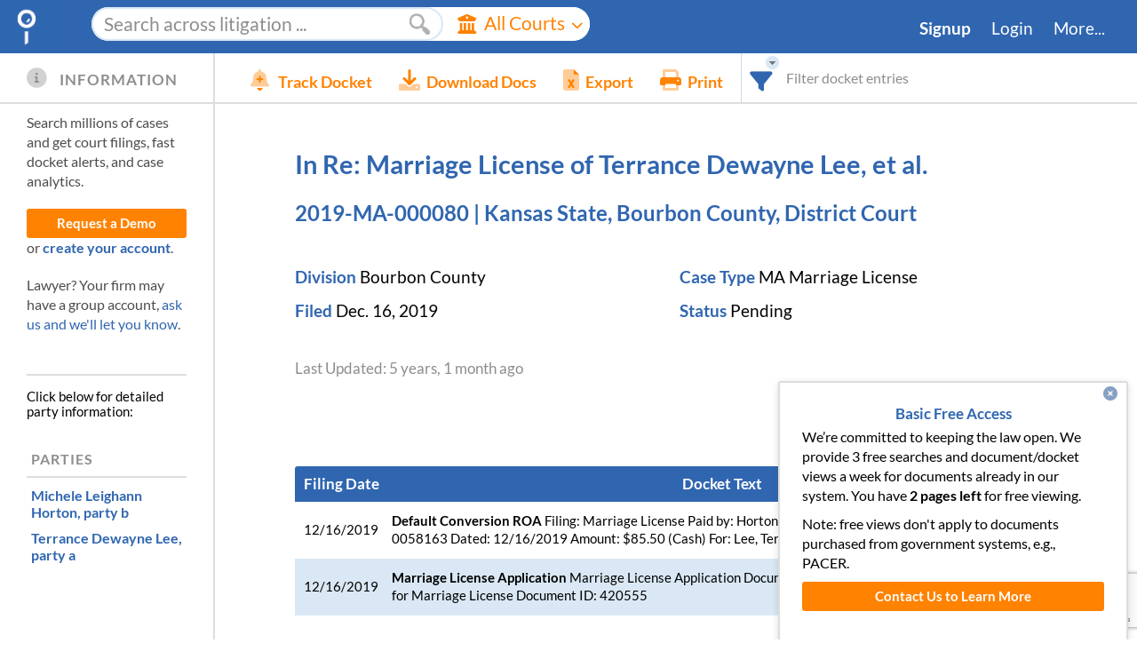

--- FILE ---
content_type: text/html; charset=utf-8
request_url: https://www.google.com/recaptcha/enterprise/anchor?ar=1&k=6LeK5wkrAAAAAKTlL1SEjkdshS_RvoQ01X_BWwOK&co=aHR0cHM6Ly93d3cuZG9ja2V0YWxhcm0uY29tOjQ0Mw..&hl=en&v=N67nZn4AqZkNcbeMu4prBgzg&size=invisible&anchor-ms=20000&execute-ms=30000&cb=19t8rtixiz24
body_size: 48841
content:
<!DOCTYPE HTML><html dir="ltr" lang="en"><head><meta http-equiv="Content-Type" content="text/html; charset=UTF-8">
<meta http-equiv="X-UA-Compatible" content="IE=edge">
<title>reCAPTCHA</title>
<style type="text/css">
/* cyrillic-ext */
@font-face {
  font-family: 'Roboto';
  font-style: normal;
  font-weight: 400;
  font-stretch: 100%;
  src: url(//fonts.gstatic.com/s/roboto/v48/KFO7CnqEu92Fr1ME7kSn66aGLdTylUAMa3GUBHMdazTgWw.woff2) format('woff2');
  unicode-range: U+0460-052F, U+1C80-1C8A, U+20B4, U+2DE0-2DFF, U+A640-A69F, U+FE2E-FE2F;
}
/* cyrillic */
@font-face {
  font-family: 'Roboto';
  font-style: normal;
  font-weight: 400;
  font-stretch: 100%;
  src: url(//fonts.gstatic.com/s/roboto/v48/KFO7CnqEu92Fr1ME7kSn66aGLdTylUAMa3iUBHMdazTgWw.woff2) format('woff2');
  unicode-range: U+0301, U+0400-045F, U+0490-0491, U+04B0-04B1, U+2116;
}
/* greek-ext */
@font-face {
  font-family: 'Roboto';
  font-style: normal;
  font-weight: 400;
  font-stretch: 100%;
  src: url(//fonts.gstatic.com/s/roboto/v48/KFO7CnqEu92Fr1ME7kSn66aGLdTylUAMa3CUBHMdazTgWw.woff2) format('woff2');
  unicode-range: U+1F00-1FFF;
}
/* greek */
@font-face {
  font-family: 'Roboto';
  font-style: normal;
  font-weight: 400;
  font-stretch: 100%;
  src: url(//fonts.gstatic.com/s/roboto/v48/KFO7CnqEu92Fr1ME7kSn66aGLdTylUAMa3-UBHMdazTgWw.woff2) format('woff2');
  unicode-range: U+0370-0377, U+037A-037F, U+0384-038A, U+038C, U+038E-03A1, U+03A3-03FF;
}
/* math */
@font-face {
  font-family: 'Roboto';
  font-style: normal;
  font-weight: 400;
  font-stretch: 100%;
  src: url(//fonts.gstatic.com/s/roboto/v48/KFO7CnqEu92Fr1ME7kSn66aGLdTylUAMawCUBHMdazTgWw.woff2) format('woff2');
  unicode-range: U+0302-0303, U+0305, U+0307-0308, U+0310, U+0312, U+0315, U+031A, U+0326-0327, U+032C, U+032F-0330, U+0332-0333, U+0338, U+033A, U+0346, U+034D, U+0391-03A1, U+03A3-03A9, U+03B1-03C9, U+03D1, U+03D5-03D6, U+03F0-03F1, U+03F4-03F5, U+2016-2017, U+2034-2038, U+203C, U+2040, U+2043, U+2047, U+2050, U+2057, U+205F, U+2070-2071, U+2074-208E, U+2090-209C, U+20D0-20DC, U+20E1, U+20E5-20EF, U+2100-2112, U+2114-2115, U+2117-2121, U+2123-214F, U+2190, U+2192, U+2194-21AE, U+21B0-21E5, U+21F1-21F2, U+21F4-2211, U+2213-2214, U+2216-22FF, U+2308-230B, U+2310, U+2319, U+231C-2321, U+2336-237A, U+237C, U+2395, U+239B-23B7, U+23D0, U+23DC-23E1, U+2474-2475, U+25AF, U+25B3, U+25B7, U+25BD, U+25C1, U+25CA, U+25CC, U+25FB, U+266D-266F, U+27C0-27FF, U+2900-2AFF, U+2B0E-2B11, U+2B30-2B4C, U+2BFE, U+3030, U+FF5B, U+FF5D, U+1D400-1D7FF, U+1EE00-1EEFF;
}
/* symbols */
@font-face {
  font-family: 'Roboto';
  font-style: normal;
  font-weight: 400;
  font-stretch: 100%;
  src: url(//fonts.gstatic.com/s/roboto/v48/KFO7CnqEu92Fr1ME7kSn66aGLdTylUAMaxKUBHMdazTgWw.woff2) format('woff2');
  unicode-range: U+0001-000C, U+000E-001F, U+007F-009F, U+20DD-20E0, U+20E2-20E4, U+2150-218F, U+2190, U+2192, U+2194-2199, U+21AF, U+21E6-21F0, U+21F3, U+2218-2219, U+2299, U+22C4-22C6, U+2300-243F, U+2440-244A, U+2460-24FF, U+25A0-27BF, U+2800-28FF, U+2921-2922, U+2981, U+29BF, U+29EB, U+2B00-2BFF, U+4DC0-4DFF, U+FFF9-FFFB, U+10140-1018E, U+10190-1019C, U+101A0, U+101D0-101FD, U+102E0-102FB, U+10E60-10E7E, U+1D2C0-1D2D3, U+1D2E0-1D37F, U+1F000-1F0FF, U+1F100-1F1AD, U+1F1E6-1F1FF, U+1F30D-1F30F, U+1F315, U+1F31C, U+1F31E, U+1F320-1F32C, U+1F336, U+1F378, U+1F37D, U+1F382, U+1F393-1F39F, U+1F3A7-1F3A8, U+1F3AC-1F3AF, U+1F3C2, U+1F3C4-1F3C6, U+1F3CA-1F3CE, U+1F3D4-1F3E0, U+1F3ED, U+1F3F1-1F3F3, U+1F3F5-1F3F7, U+1F408, U+1F415, U+1F41F, U+1F426, U+1F43F, U+1F441-1F442, U+1F444, U+1F446-1F449, U+1F44C-1F44E, U+1F453, U+1F46A, U+1F47D, U+1F4A3, U+1F4B0, U+1F4B3, U+1F4B9, U+1F4BB, U+1F4BF, U+1F4C8-1F4CB, U+1F4D6, U+1F4DA, U+1F4DF, U+1F4E3-1F4E6, U+1F4EA-1F4ED, U+1F4F7, U+1F4F9-1F4FB, U+1F4FD-1F4FE, U+1F503, U+1F507-1F50B, U+1F50D, U+1F512-1F513, U+1F53E-1F54A, U+1F54F-1F5FA, U+1F610, U+1F650-1F67F, U+1F687, U+1F68D, U+1F691, U+1F694, U+1F698, U+1F6AD, U+1F6B2, U+1F6B9-1F6BA, U+1F6BC, U+1F6C6-1F6CF, U+1F6D3-1F6D7, U+1F6E0-1F6EA, U+1F6F0-1F6F3, U+1F6F7-1F6FC, U+1F700-1F7FF, U+1F800-1F80B, U+1F810-1F847, U+1F850-1F859, U+1F860-1F887, U+1F890-1F8AD, U+1F8B0-1F8BB, U+1F8C0-1F8C1, U+1F900-1F90B, U+1F93B, U+1F946, U+1F984, U+1F996, U+1F9E9, U+1FA00-1FA6F, U+1FA70-1FA7C, U+1FA80-1FA89, U+1FA8F-1FAC6, U+1FACE-1FADC, U+1FADF-1FAE9, U+1FAF0-1FAF8, U+1FB00-1FBFF;
}
/* vietnamese */
@font-face {
  font-family: 'Roboto';
  font-style: normal;
  font-weight: 400;
  font-stretch: 100%;
  src: url(//fonts.gstatic.com/s/roboto/v48/KFO7CnqEu92Fr1ME7kSn66aGLdTylUAMa3OUBHMdazTgWw.woff2) format('woff2');
  unicode-range: U+0102-0103, U+0110-0111, U+0128-0129, U+0168-0169, U+01A0-01A1, U+01AF-01B0, U+0300-0301, U+0303-0304, U+0308-0309, U+0323, U+0329, U+1EA0-1EF9, U+20AB;
}
/* latin-ext */
@font-face {
  font-family: 'Roboto';
  font-style: normal;
  font-weight: 400;
  font-stretch: 100%;
  src: url(//fonts.gstatic.com/s/roboto/v48/KFO7CnqEu92Fr1ME7kSn66aGLdTylUAMa3KUBHMdazTgWw.woff2) format('woff2');
  unicode-range: U+0100-02BA, U+02BD-02C5, U+02C7-02CC, U+02CE-02D7, U+02DD-02FF, U+0304, U+0308, U+0329, U+1D00-1DBF, U+1E00-1E9F, U+1EF2-1EFF, U+2020, U+20A0-20AB, U+20AD-20C0, U+2113, U+2C60-2C7F, U+A720-A7FF;
}
/* latin */
@font-face {
  font-family: 'Roboto';
  font-style: normal;
  font-weight: 400;
  font-stretch: 100%;
  src: url(//fonts.gstatic.com/s/roboto/v48/KFO7CnqEu92Fr1ME7kSn66aGLdTylUAMa3yUBHMdazQ.woff2) format('woff2');
  unicode-range: U+0000-00FF, U+0131, U+0152-0153, U+02BB-02BC, U+02C6, U+02DA, U+02DC, U+0304, U+0308, U+0329, U+2000-206F, U+20AC, U+2122, U+2191, U+2193, U+2212, U+2215, U+FEFF, U+FFFD;
}
/* cyrillic-ext */
@font-face {
  font-family: 'Roboto';
  font-style: normal;
  font-weight: 500;
  font-stretch: 100%;
  src: url(//fonts.gstatic.com/s/roboto/v48/KFO7CnqEu92Fr1ME7kSn66aGLdTylUAMa3GUBHMdazTgWw.woff2) format('woff2');
  unicode-range: U+0460-052F, U+1C80-1C8A, U+20B4, U+2DE0-2DFF, U+A640-A69F, U+FE2E-FE2F;
}
/* cyrillic */
@font-face {
  font-family: 'Roboto';
  font-style: normal;
  font-weight: 500;
  font-stretch: 100%;
  src: url(//fonts.gstatic.com/s/roboto/v48/KFO7CnqEu92Fr1ME7kSn66aGLdTylUAMa3iUBHMdazTgWw.woff2) format('woff2');
  unicode-range: U+0301, U+0400-045F, U+0490-0491, U+04B0-04B1, U+2116;
}
/* greek-ext */
@font-face {
  font-family: 'Roboto';
  font-style: normal;
  font-weight: 500;
  font-stretch: 100%;
  src: url(//fonts.gstatic.com/s/roboto/v48/KFO7CnqEu92Fr1ME7kSn66aGLdTylUAMa3CUBHMdazTgWw.woff2) format('woff2');
  unicode-range: U+1F00-1FFF;
}
/* greek */
@font-face {
  font-family: 'Roboto';
  font-style: normal;
  font-weight: 500;
  font-stretch: 100%;
  src: url(//fonts.gstatic.com/s/roboto/v48/KFO7CnqEu92Fr1ME7kSn66aGLdTylUAMa3-UBHMdazTgWw.woff2) format('woff2');
  unicode-range: U+0370-0377, U+037A-037F, U+0384-038A, U+038C, U+038E-03A1, U+03A3-03FF;
}
/* math */
@font-face {
  font-family: 'Roboto';
  font-style: normal;
  font-weight: 500;
  font-stretch: 100%;
  src: url(//fonts.gstatic.com/s/roboto/v48/KFO7CnqEu92Fr1ME7kSn66aGLdTylUAMawCUBHMdazTgWw.woff2) format('woff2');
  unicode-range: U+0302-0303, U+0305, U+0307-0308, U+0310, U+0312, U+0315, U+031A, U+0326-0327, U+032C, U+032F-0330, U+0332-0333, U+0338, U+033A, U+0346, U+034D, U+0391-03A1, U+03A3-03A9, U+03B1-03C9, U+03D1, U+03D5-03D6, U+03F0-03F1, U+03F4-03F5, U+2016-2017, U+2034-2038, U+203C, U+2040, U+2043, U+2047, U+2050, U+2057, U+205F, U+2070-2071, U+2074-208E, U+2090-209C, U+20D0-20DC, U+20E1, U+20E5-20EF, U+2100-2112, U+2114-2115, U+2117-2121, U+2123-214F, U+2190, U+2192, U+2194-21AE, U+21B0-21E5, U+21F1-21F2, U+21F4-2211, U+2213-2214, U+2216-22FF, U+2308-230B, U+2310, U+2319, U+231C-2321, U+2336-237A, U+237C, U+2395, U+239B-23B7, U+23D0, U+23DC-23E1, U+2474-2475, U+25AF, U+25B3, U+25B7, U+25BD, U+25C1, U+25CA, U+25CC, U+25FB, U+266D-266F, U+27C0-27FF, U+2900-2AFF, U+2B0E-2B11, U+2B30-2B4C, U+2BFE, U+3030, U+FF5B, U+FF5D, U+1D400-1D7FF, U+1EE00-1EEFF;
}
/* symbols */
@font-face {
  font-family: 'Roboto';
  font-style: normal;
  font-weight: 500;
  font-stretch: 100%;
  src: url(//fonts.gstatic.com/s/roboto/v48/KFO7CnqEu92Fr1ME7kSn66aGLdTylUAMaxKUBHMdazTgWw.woff2) format('woff2');
  unicode-range: U+0001-000C, U+000E-001F, U+007F-009F, U+20DD-20E0, U+20E2-20E4, U+2150-218F, U+2190, U+2192, U+2194-2199, U+21AF, U+21E6-21F0, U+21F3, U+2218-2219, U+2299, U+22C4-22C6, U+2300-243F, U+2440-244A, U+2460-24FF, U+25A0-27BF, U+2800-28FF, U+2921-2922, U+2981, U+29BF, U+29EB, U+2B00-2BFF, U+4DC0-4DFF, U+FFF9-FFFB, U+10140-1018E, U+10190-1019C, U+101A0, U+101D0-101FD, U+102E0-102FB, U+10E60-10E7E, U+1D2C0-1D2D3, U+1D2E0-1D37F, U+1F000-1F0FF, U+1F100-1F1AD, U+1F1E6-1F1FF, U+1F30D-1F30F, U+1F315, U+1F31C, U+1F31E, U+1F320-1F32C, U+1F336, U+1F378, U+1F37D, U+1F382, U+1F393-1F39F, U+1F3A7-1F3A8, U+1F3AC-1F3AF, U+1F3C2, U+1F3C4-1F3C6, U+1F3CA-1F3CE, U+1F3D4-1F3E0, U+1F3ED, U+1F3F1-1F3F3, U+1F3F5-1F3F7, U+1F408, U+1F415, U+1F41F, U+1F426, U+1F43F, U+1F441-1F442, U+1F444, U+1F446-1F449, U+1F44C-1F44E, U+1F453, U+1F46A, U+1F47D, U+1F4A3, U+1F4B0, U+1F4B3, U+1F4B9, U+1F4BB, U+1F4BF, U+1F4C8-1F4CB, U+1F4D6, U+1F4DA, U+1F4DF, U+1F4E3-1F4E6, U+1F4EA-1F4ED, U+1F4F7, U+1F4F9-1F4FB, U+1F4FD-1F4FE, U+1F503, U+1F507-1F50B, U+1F50D, U+1F512-1F513, U+1F53E-1F54A, U+1F54F-1F5FA, U+1F610, U+1F650-1F67F, U+1F687, U+1F68D, U+1F691, U+1F694, U+1F698, U+1F6AD, U+1F6B2, U+1F6B9-1F6BA, U+1F6BC, U+1F6C6-1F6CF, U+1F6D3-1F6D7, U+1F6E0-1F6EA, U+1F6F0-1F6F3, U+1F6F7-1F6FC, U+1F700-1F7FF, U+1F800-1F80B, U+1F810-1F847, U+1F850-1F859, U+1F860-1F887, U+1F890-1F8AD, U+1F8B0-1F8BB, U+1F8C0-1F8C1, U+1F900-1F90B, U+1F93B, U+1F946, U+1F984, U+1F996, U+1F9E9, U+1FA00-1FA6F, U+1FA70-1FA7C, U+1FA80-1FA89, U+1FA8F-1FAC6, U+1FACE-1FADC, U+1FADF-1FAE9, U+1FAF0-1FAF8, U+1FB00-1FBFF;
}
/* vietnamese */
@font-face {
  font-family: 'Roboto';
  font-style: normal;
  font-weight: 500;
  font-stretch: 100%;
  src: url(//fonts.gstatic.com/s/roboto/v48/KFO7CnqEu92Fr1ME7kSn66aGLdTylUAMa3OUBHMdazTgWw.woff2) format('woff2');
  unicode-range: U+0102-0103, U+0110-0111, U+0128-0129, U+0168-0169, U+01A0-01A1, U+01AF-01B0, U+0300-0301, U+0303-0304, U+0308-0309, U+0323, U+0329, U+1EA0-1EF9, U+20AB;
}
/* latin-ext */
@font-face {
  font-family: 'Roboto';
  font-style: normal;
  font-weight: 500;
  font-stretch: 100%;
  src: url(//fonts.gstatic.com/s/roboto/v48/KFO7CnqEu92Fr1ME7kSn66aGLdTylUAMa3KUBHMdazTgWw.woff2) format('woff2');
  unicode-range: U+0100-02BA, U+02BD-02C5, U+02C7-02CC, U+02CE-02D7, U+02DD-02FF, U+0304, U+0308, U+0329, U+1D00-1DBF, U+1E00-1E9F, U+1EF2-1EFF, U+2020, U+20A0-20AB, U+20AD-20C0, U+2113, U+2C60-2C7F, U+A720-A7FF;
}
/* latin */
@font-face {
  font-family: 'Roboto';
  font-style: normal;
  font-weight: 500;
  font-stretch: 100%;
  src: url(//fonts.gstatic.com/s/roboto/v48/KFO7CnqEu92Fr1ME7kSn66aGLdTylUAMa3yUBHMdazQ.woff2) format('woff2');
  unicode-range: U+0000-00FF, U+0131, U+0152-0153, U+02BB-02BC, U+02C6, U+02DA, U+02DC, U+0304, U+0308, U+0329, U+2000-206F, U+20AC, U+2122, U+2191, U+2193, U+2212, U+2215, U+FEFF, U+FFFD;
}
/* cyrillic-ext */
@font-face {
  font-family: 'Roboto';
  font-style: normal;
  font-weight: 900;
  font-stretch: 100%;
  src: url(//fonts.gstatic.com/s/roboto/v48/KFO7CnqEu92Fr1ME7kSn66aGLdTylUAMa3GUBHMdazTgWw.woff2) format('woff2');
  unicode-range: U+0460-052F, U+1C80-1C8A, U+20B4, U+2DE0-2DFF, U+A640-A69F, U+FE2E-FE2F;
}
/* cyrillic */
@font-face {
  font-family: 'Roboto';
  font-style: normal;
  font-weight: 900;
  font-stretch: 100%;
  src: url(//fonts.gstatic.com/s/roboto/v48/KFO7CnqEu92Fr1ME7kSn66aGLdTylUAMa3iUBHMdazTgWw.woff2) format('woff2');
  unicode-range: U+0301, U+0400-045F, U+0490-0491, U+04B0-04B1, U+2116;
}
/* greek-ext */
@font-face {
  font-family: 'Roboto';
  font-style: normal;
  font-weight: 900;
  font-stretch: 100%;
  src: url(//fonts.gstatic.com/s/roboto/v48/KFO7CnqEu92Fr1ME7kSn66aGLdTylUAMa3CUBHMdazTgWw.woff2) format('woff2');
  unicode-range: U+1F00-1FFF;
}
/* greek */
@font-face {
  font-family: 'Roboto';
  font-style: normal;
  font-weight: 900;
  font-stretch: 100%;
  src: url(//fonts.gstatic.com/s/roboto/v48/KFO7CnqEu92Fr1ME7kSn66aGLdTylUAMa3-UBHMdazTgWw.woff2) format('woff2');
  unicode-range: U+0370-0377, U+037A-037F, U+0384-038A, U+038C, U+038E-03A1, U+03A3-03FF;
}
/* math */
@font-face {
  font-family: 'Roboto';
  font-style: normal;
  font-weight: 900;
  font-stretch: 100%;
  src: url(//fonts.gstatic.com/s/roboto/v48/KFO7CnqEu92Fr1ME7kSn66aGLdTylUAMawCUBHMdazTgWw.woff2) format('woff2');
  unicode-range: U+0302-0303, U+0305, U+0307-0308, U+0310, U+0312, U+0315, U+031A, U+0326-0327, U+032C, U+032F-0330, U+0332-0333, U+0338, U+033A, U+0346, U+034D, U+0391-03A1, U+03A3-03A9, U+03B1-03C9, U+03D1, U+03D5-03D6, U+03F0-03F1, U+03F4-03F5, U+2016-2017, U+2034-2038, U+203C, U+2040, U+2043, U+2047, U+2050, U+2057, U+205F, U+2070-2071, U+2074-208E, U+2090-209C, U+20D0-20DC, U+20E1, U+20E5-20EF, U+2100-2112, U+2114-2115, U+2117-2121, U+2123-214F, U+2190, U+2192, U+2194-21AE, U+21B0-21E5, U+21F1-21F2, U+21F4-2211, U+2213-2214, U+2216-22FF, U+2308-230B, U+2310, U+2319, U+231C-2321, U+2336-237A, U+237C, U+2395, U+239B-23B7, U+23D0, U+23DC-23E1, U+2474-2475, U+25AF, U+25B3, U+25B7, U+25BD, U+25C1, U+25CA, U+25CC, U+25FB, U+266D-266F, U+27C0-27FF, U+2900-2AFF, U+2B0E-2B11, U+2B30-2B4C, U+2BFE, U+3030, U+FF5B, U+FF5D, U+1D400-1D7FF, U+1EE00-1EEFF;
}
/* symbols */
@font-face {
  font-family: 'Roboto';
  font-style: normal;
  font-weight: 900;
  font-stretch: 100%;
  src: url(//fonts.gstatic.com/s/roboto/v48/KFO7CnqEu92Fr1ME7kSn66aGLdTylUAMaxKUBHMdazTgWw.woff2) format('woff2');
  unicode-range: U+0001-000C, U+000E-001F, U+007F-009F, U+20DD-20E0, U+20E2-20E4, U+2150-218F, U+2190, U+2192, U+2194-2199, U+21AF, U+21E6-21F0, U+21F3, U+2218-2219, U+2299, U+22C4-22C6, U+2300-243F, U+2440-244A, U+2460-24FF, U+25A0-27BF, U+2800-28FF, U+2921-2922, U+2981, U+29BF, U+29EB, U+2B00-2BFF, U+4DC0-4DFF, U+FFF9-FFFB, U+10140-1018E, U+10190-1019C, U+101A0, U+101D0-101FD, U+102E0-102FB, U+10E60-10E7E, U+1D2C0-1D2D3, U+1D2E0-1D37F, U+1F000-1F0FF, U+1F100-1F1AD, U+1F1E6-1F1FF, U+1F30D-1F30F, U+1F315, U+1F31C, U+1F31E, U+1F320-1F32C, U+1F336, U+1F378, U+1F37D, U+1F382, U+1F393-1F39F, U+1F3A7-1F3A8, U+1F3AC-1F3AF, U+1F3C2, U+1F3C4-1F3C6, U+1F3CA-1F3CE, U+1F3D4-1F3E0, U+1F3ED, U+1F3F1-1F3F3, U+1F3F5-1F3F7, U+1F408, U+1F415, U+1F41F, U+1F426, U+1F43F, U+1F441-1F442, U+1F444, U+1F446-1F449, U+1F44C-1F44E, U+1F453, U+1F46A, U+1F47D, U+1F4A3, U+1F4B0, U+1F4B3, U+1F4B9, U+1F4BB, U+1F4BF, U+1F4C8-1F4CB, U+1F4D6, U+1F4DA, U+1F4DF, U+1F4E3-1F4E6, U+1F4EA-1F4ED, U+1F4F7, U+1F4F9-1F4FB, U+1F4FD-1F4FE, U+1F503, U+1F507-1F50B, U+1F50D, U+1F512-1F513, U+1F53E-1F54A, U+1F54F-1F5FA, U+1F610, U+1F650-1F67F, U+1F687, U+1F68D, U+1F691, U+1F694, U+1F698, U+1F6AD, U+1F6B2, U+1F6B9-1F6BA, U+1F6BC, U+1F6C6-1F6CF, U+1F6D3-1F6D7, U+1F6E0-1F6EA, U+1F6F0-1F6F3, U+1F6F7-1F6FC, U+1F700-1F7FF, U+1F800-1F80B, U+1F810-1F847, U+1F850-1F859, U+1F860-1F887, U+1F890-1F8AD, U+1F8B0-1F8BB, U+1F8C0-1F8C1, U+1F900-1F90B, U+1F93B, U+1F946, U+1F984, U+1F996, U+1F9E9, U+1FA00-1FA6F, U+1FA70-1FA7C, U+1FA80-1FA89, U+1FA8F-1FAC6, U+1FACE-1FADC, U+1FADF-1FAE9, U+1FAF0-1FAF8, U+1FB00-1FBFF;
}
/* vietnamese */
@font-face {
  font-family: 'Roboto';
  font-style: normal;
  font-weight: 900;
  font-stretch: 100%;
  src: url(//fonts.gstatic.com/s/roboto/v48/KFO7CnqEu92Fr1ME7kSn66aGLdTylUAMa3OUBHMdazTgWw.woff2) format('woff2');
  unicode-range: U+0102-0103, U+0110-0111, U+0128-0129, U+0168-0169, U+01A0-01A1, U+01AF-01B0, U+0300-0301, U+0303-0304, U+0308-0309, U+0323, U+0329, U+1EA0-1EF9, U+20AB;
}
/* latin-ext */
@font-face {
  font-family: 'Roboto';
  font-style: normal;
  font-weight: 900;
  font-stretch: 100%;
  src: url(//fonts.gstatic.com/s/roboto/v48/KFO7CnqEu92Fr1ME7kSn66aGLdTylUAMa3KUBHMdazTgWw.woff2) format('woff2');
  unicode-range: U+0100-02BA, U+02BD-02C5, U+02C7-02CC, U+02CE-02D7, U+02DD-02FF, U+0304, U+0308, U+0329, U+1D00-1DBF, U+1E00-1E9F, U+1EF2-1EFF, U+2020, U+20A0-20AB, U+20AD-20C0, U+2113, U+2C60-2C7F, U+A720-A7FF;
}
/* latin */
@font-face {
  font-family: 'Roboto';
  font-style: normal;
  font-weight: 900;
  font-stretch: 100%;
  src: url(//fonts.gstatic.com/s/roboto/v48/KFO7CnqEu92Fr1ME7kSn66aGLdTylUAMa3yUBHMdazQ.woff2) format('woff2');
  unicode-range: U+0000-00FF, U+0131, U+0152-0153, U+02BB-02BC, U+02C6, U+02DA, U+02DC, U+0304, U+0308, U+0329, U+2000-206F, U+20AC, U+2122, U+2191, U+2193, U+2212, U+2215, U+FEFF, U+FFFD;
}

</style>
<link rel="stylesheet" type="text/css" href="https://www.gstatic.com/recaptcha/releases/N67nZn4AqZkNcbeMu4prBgzg/styles__ltr.css">
<script nonce="wFf8HX7c6ZcCYumaQrIdiw" type="text/javascript">window['__recaptcha_api'] = 'https://www.google.com/recaptcha/enterprise/';</script>
<script type="text/javascript" src="https://www.gstatic.com/recaptcha/releases/N67nZn4AqZkNcbeMu4prBgzg/recaptcha__en.js" nonce="wFf8HX7c6ZcCYumaQrIdiw">
      
    </script></head>
<body><div id="rc-anchor-alert" class="rc-anchor-alert"></div>
<input type="hidden" id="recaptcha-token" value="[base64]">
<script type="text/javascript" nonce="wFf8HX7c6ZcCYumaQrIdiw">
      recaptcha.anchor.Main.init("[\x22ainput\x22,[\x22bgdata\x22,\x22\x22,\[base64]/[base64]/[base64]/[base64]/[base64]/UltsKytdPUU6KEU8MjA0OD9SW2wrK109RT4+NnwxOTI6KChFJjY0NTEyKT09NTUyOTYmJk0rMTxjLmxlbmd0aCYmKGMuY2hhckNvZGVBdChNKzEpJjY0NTEyKT09NTYzMjA/[base64]/[base64]/[base64]/[base64]/[base64]/[base64]/[base64]\x22,\[base64]\x22,\x22woxew5haw5RGw7LDsMK5SsKUcMKRwqdHfgZeS8O2a3IowqM/HlAJwo8twrJkRAcABQlRwqXDtgDDgWjDq8OgwrIgw4nCoA7DmsOta2vDpU5dwqzCvjVUSy3Dizdzw7jDtn4swpfCtcONw5vDow/CniLCm3R6XAQ4w6/CuyYTwojCj8O/[base64]/w4JPwqhvw5nCk8OkwoQBw7ovw7IVw7LCi8K3woXDnQLCgcOTPzPDnHDCoBTDmw/CjsOOMcO0AcOCw4DCpMKAbxjClMO4w7AARH/ChcOIXsKXJ8OWdcOsYHPCtxbDuzrDszEcHFIFckcww64Kw6LCvRbDjcKVaHMmChvDh8K6w44Ow4dWQz7CuMO9wpHDt8OGw73CojrDvMOdw6YdwqTDqMKOw4p2AS/[base64]/CqcK7w599wrsHMsK/B3fCjMKrw5/Cp8Olwr4FOsKgWSnCnsKawqPDuXhPP8KAIhTDhmbCtcOVHHsww6JqDcO7wp3CvGN7P0p1wp3CqiHDj8KHw5jCgyfCkcO/KivDpF0Mw6tUw77ClVDDpsO4woLCmMKcY2g5A8OuQG0+w7LDtcO9ayspw7wZwoHCo8Kfa30fG8OGwoEBOsKPAScxw4zDgcOFwoBja8OzfcKRwpMnw60NWsOGw5s/w6XCiMOiFETCisK9w4pUwo5/[base64]/DkMOrw5Ypw5kQwqpEdi/CrcOcwo4gwp/DqTTCkQTDosOHC8KQeRV8cxl7w5HDlwwaw5LDtMKkwqrDkAwRLWvClcOTLcKwwpR4BnoZRcKQJcONOnh5ZGzDi8O2XWhIwroXwpoMI8Khw6rCpcO/HcO+w68NSMO7w7PDv2zDtjt/F3l6DMO0w5M7w5JHV1QLw5jDnxPCnsOYB8OpYhbCjcKWw58ww7lLd8OwcnLDo2zCmcOqwrR/acKNQH8vw7HCl8Osw4QYwrTDiMO6YcObJCNnwpRBCltmwrprwpLCqwPDvwPCucK2wpHDvsKReBzDqsKkflkRw57CqjAnwrM8QHNGw4PChsKNw5zDpcKPSsKow6HCrMORZsOJa8K/N8Ohwrw+RcOJMsKMEcORHGLDrW3CjGvCtcOFPATChMKOe1XCq8OWFcKVFcKsG8O/wqzDmTvDusKywqQUF8K7ScOfHGEHXMOhw7jDqcK2wqM7wo/Dq2TDhcOpMnTCg8K+VwA/[base64]/[base64]/[base64]/[base64]/a8KZwq/Co09/w6cowrDCqCIxwqZLw7XCtsOEFhzCmAJpNsOTw4pJw5QTw4XCiHXDscOtw5UyA0xTwoE0w5lSwogxAFYbwrfDg8KlGcOrw7LClXBMwrcZQGxiw6XCkcKfwrVxw7/DmjoOw4zDiQl1TsORRMOtw7/[base64]/Cl8OtwqnDmTjDisKUw5jDnVoAGmkpaT5hJMKGF2pDSyp9KA7ChXfDomhww4XDoxE5MsOSw40GwpjCh0HDgkvDicKGwrNpBWAoVsO4QBbCpsO5WwXDl8KAw7MTwrYAKsKrw49MZcKsNA5sH8O7w4TDmWx+w7XClErDhk/Cii7DssK4w58nw6TCvTjCvTMbw7J/wonDuMOLw7QsaFbCi8KmbTEtfmdKw613e1nDpsOSYsOFLVliwrRlwqFUM8KuccO1wofCkMKJw4/Do31+VcK7QljCmWRQFy4JwpRvd20MccOIMn10cllIXkJZSCEHMMOsOildwq7CpHrDisK8w60gwqzDpR/Dn311YMOOw5zCnlpFDsKnADfCm8Osw50Ow5fClSgBwojCkcO1w7/DvcOCY8Kiwq3DrmhEEcOpwr5swpclwqN8Ck9lQ0wbLMK3wpHDtsKtD8OkwrTDpnJXw7zCiHsWwrRIwpgww78QScOjN8OJwp8adcOMwpE1YAJ+wqADPUNLw5YfDMOgwrDDqz3DkMKJwq3DpTLCq3/[base64]/Dg8OiwqjDgHcBw5nDtFIqfVZIw6hXfMKuw7fCiFjDnkTDh8OCw64MwqowWsK3wrzCqn8Ww7pkeUJHwpceUDc/S1hHwphrd8KNE8KDJ1AKW8KPZzDCqybCiSPDi8KpwrjCr8Klwr1NwqkzSMO1ccKvQC48wophwpRDNzPDgcOkMEFcwpPDjkXCgyvCiUjCsxbDpMOBw45twqxjw7tlcBXCiFjDnDvDmMO7cmEzLMOzQ0URUAXDnUQ2HwjCt3BbA8Ouw54KDCc/dBzDhMKAJHB0wo3DgSjDuMOuwq4yLXTCi8O4ZmjDnR4ZVsKEYEcYw6TDuk3DisK8wpFUw401AcOHaljCncKtwp9LcWDDnMKESiXDisK6dMOCwrzCrTMvwq/CoGZPwrEOG8OeamzCtGrCpjfCo8KXacOKwp0iCMOgMMOxXcOeF8KEUAfCkTtDTsKuYsKmdBwpwpTDr8O9woASXsOUYVbDgcO/wr3Cg10tcsOYwrZiwr89w6HCrUVDGMK7woAzFcOawrZYTRoIwq7DqMK+KsOIw5DDl8KjesK9RSPCisO6wohHwrLDhMKIwpjDqsKlfcOFIxUfw6NKVMKWbsKKMD1Zw4Q1GyTCqFIYLAg+w7HCrcOmwqJ/wo3CiMKifDLCghrCjsKwMcOIw4LCtUzCiMOUHMOSEMOgRHFaw6MgRsKLFcOSNcKBw6/DpjXDucKuw4s3BsOYNVrCoWZ+wrMoYMOTHSZpasO0w65zC1DCgUbDsmTCowPChjdwwo4VwpjCnizCpThPwoUtw4PCky/[base64]/[base64]/[base64]/[base64]/PsKlDcK3wqrDmMKDw5otHMKWF8O0O3LChVvDgEsVVz7CpsOEw54+Wyohw6/[base64]/DoFHCq1TCjE7DiDI0dl3DucOCw5TDu8Kywp7Cg1BJSHHCqwd+VcOgw47Cr8Kww5zChwnDjR0CVlEoGHN4A1jDgUrCssKMwpzCk8KGD8OnwrPCp8O1RX/ClEbDkXLCl8O8JcOEwoTDiMKXw4LDhMKHIxVMw7lWwrrDuXUjwqPCp8Ozw7Q8w61ow4HCu8KJeT/CrFrDo8O+w5www4kydMKKw6rCkEjDu8KAw77DhsOhSRnDtcO3w4bDpwHCk8K1UkfCpXYKw63CpcOKwr4mAMOZw5HClGpvwq59w7HCu8OIdsOIDCnClsOMWmbDr18/w5rCpBArwpY1w54pUUbDvERxwpFqwpE9wqdXwrlew5BiAUfCnRLClcKCw4fDtsOZw4MCw59cwqFPwrjCn8OsKwk4w6wSwowpwqjCpFzDlMONZMK9AXfCsVRlVcOtWXhaecKxwqrDlRzCgCghw6FNwo/DpcKywrQsX8OEw6p4w7N2ETYyw4FSJFk5w7jDrw7DmsOkTsOYGMOnBmMrRhBAwqfCq8OAwqNJdsO8wrIfw5lJw7zCp8O7HSpqN1HCkMODw7/CrkHDrsOLY8K9FMOcaRzCtcKXXMOZHcOYegTDkjEId1/CjMOLF8Kjw6HDusKXNsOFw5oCwrEswrLClV8icSHCuk3CjhYWGsOqXcKlacO8CcOvMMKuwr0Hw4bDtQzDjcKNBMKSw6HCtTfCisK9w7cWRBUsw7kzwqjCoS/ClhvDsz48a8OMGMOdw4hSIMKMw7tED2rCpkh0wrjCsyLCj34nUknDuMKEI8O3JMKgw50Ew4ReVcOKH0piwqzDmsObw6zCqsOZFWsnAMO+aMKZw6XDkcOILsKtJ8KGw5hGOMOOf8OdQ8O0YMONRcOpwrDCvgNzwo5/aMOuYnYBDcObwr/[base64]/ClX/DhSjClsOIwoPClcOgw4nCjcOUwonClMKFTVkPGMKtw69Fwql4WmrCgkzCjsKbwovCmsOaM8KZwpbCiMOYBm9xTBIgCMK/SsOLw5/Dg2XCqDIMwpDDlcKgw5DDnQHCoV/DnUfCkXTCuEQmw74DwoYCw5BMwq/DqDsIwpZ1w5XCuMOtEcKSw5ctQMKEw4bDokzDmk5eV1J9NcOsOlXCpcKJwpViUQXCj8KaacOWARA2wqFbWzFEBwcpwohiUUAiwoFzw79aT8Opw6tFR8Ogwq/CrFtKYcKewqrDq8OvS8OlPsKnZkHCpMKAwpArwpkEwqpvHsK3w5VAwpTCqMKENcO6FEDCu8OtwrfDp8K8MMO3A8KJwoMwwpw+F10awpDDl8O6wqjCmzDDnsO6w797w4HDnW/Cnh5uIcORwovCjB5JC0/DhkVzOsKQI8KCKcODFxDDmApIwonCgcOiF1TCj2AxOsOBecKdwq0/UX7Doi9PwrTCnxZAwpjDk00JDsOjcMOnQ03Cv8O2w7vDiwTDuFsRKcOKw5PDp8OfBRvCisKwBcKCw7cCQwHDhksswpPDtlkRwpFhw69FwonCj8KVwp/CvQASwobDliUpGcOIOgF+ZsO0AEtkw55Ew607DGvDm0XDj8OMwoNAw5HDvMKXw49Ew4Vow6tUwp3ClMONYsOAEBkANyPCl8OYw6opw7zDosKBw7gQaDNzXEUWw45sfMO4w7h3eMKFZXR/[base64]/woHCssKRGDZAwpXDiy4bwqkbw7DCvA7CgQjChAHClsOpRcKpw59AwosOw5AyI8O4wonCuEklUsOTLUbDnWLCkcOlTyTCsWRrYR1PT8K6cxMnwoZ3wpzCrFMQw7zDo8K5wpvCjA8DVcO6w43DuMKIwoRWwqcEFVExdALCiwbDvyfDmH/CvMK4RcKjwozDqB3CuHwYw5A2B8K7JFHCscKJw4rCkMKKc8OHVhtWwpUkwpg4w41KwoVFZcKRDh8XEjA/QMOYCBzCrsKIw69lwpvDkA4gw6RzwqBJwrNOS3BvKkQ7CcOeeQHCkGbDuMKQR0cswp3Dk8OUwpJHwrbDrRJYQwJqw6rClcKiScOjEsKrwrVhcx7CjCvCtFFzwopYOMKiw7rDkMKxdsK/ekvClMOybcOEDMKnN3fCtcO/w5rCryPDtyt9w5UGQsOtw507wqvCgsK0SgbCgMK9wroDKEFpw7caOwgKw6Q4ScOJwrvChsO0ZU9oSV/[base64]/[base64]/PR3DiyxsP8Kaa1nChz7Dr8KzwrgoVcKwQcOYw5lbwrRow47DjDBXwpIFwodwCcOOKUczw6LCt8KKMDzClsOkw4hYw6pWwp4xbkbDm1zDoGjDlScxMSNZUMK+JsK8w5kTMT3DtcKxw6TDqsOATVLCihDDlMOmMMOwYSzCl8KKw5Mtw4o5wq/Duk8IwrLDjTbCvcK2wrFBGgAmw7svwrnDhsOUfSfDphLCtMKqM8OFUmkLwp/DvyTCpAk/QsKrw5pDGcOiYkg7wpgOL8K5IMKbP8KEA0ALw5oKwrDDu8OgworDjMOjwqhlwrjDocKPW8OOZ8OHGHDCv2bDlj3ClXV9wrPDj8OVw4cgwrjCv8K3McONwq1Sw47CkMK+wq7Dr8KFwoXDhFPCkCrCgkBFM8K5D8OqdC1zwphNwopPwqzDosOWJnLDrUtOGMKOFi/DkxAUBMOYw5rCi8Ojwp7Dj8OGCW3CvcOiw4QFw4zDiG/[base64]/ChHcXCMORwqkCFhwNCsOFw5nDj8KGwqpwRyxww5IQw4vCmwrCiTRWRMOHw7zCkDPClsKWR8O0QsO9wpJpwolvASchw5DCnSTChMOQKsO3w6R9w5lqTcONwrhOwpfDlyJEARsMGTJGw5Fnc8Kww4pywq3DoMO3w6Idw7HDkF/[base64]/[base64]/DkMOrw7AUw5TDqMOCwoRyVgcCwrDDksOiXHPDscOHRMOswroJZ8OXS0F1ejXCgcKfT8KRwrXCtMKPZX/[base64]/CisO3P2ccw6ogesKcUsK/XcKZTMOCSSHCpTccwrfDmMOhw6/Dv3h1SsK8VXoecMOww41bwrRDM37DtQtgw6Vtw5bCj8Kvw65ML8OgwrzDjcObdX3Co8KHw44Xw6R+wpoeGMKEw5Jxw4NdIS/[base64]/CjcKRfALDpj/Ci1oUw7fDiXPCg8KiTsOawpA5VMKaP3Vpw6waVcOSKgFFRVtIw67CucKGw5TCgGUGA8OBwrBBHhfDljwJB8OxUsKFw4xwwqNaw4d6wpDDj8OJIsObWcKYwp7DhR/CiyZ+wpnDu8KNRcOIFcOcWcOjXMOTF8KfWMO/FSxSQsO4JhpjTlM3w7BVO8OHw4/[base64]/w7LDrMKDcDkew5Vuw41yVEU7w4bDrjbCpsKpEV3CsAXDkF7CiMODQAgJSCstwoXDh8KoP8OgwrnDjcKJP8KJIMOPHifDrMOWEG3DoMOsKwQ1wq9HTy09w69bwpEcIcOxwpVOw6TCv8O8wqcWSmXCkVBSN3HDgVrDocOUw4/DnMOQc8OBwr7DrEpjw5BPYsKKw4UtSSTCu8OABcKowoYJwrt2YzYnYMOww6vDusO5UcOkPcOxw4rDqwMSwr3DocKfJ8KydA3DsXBRwpTDm8KywoLDrcKMw5lUJMKiw4o2PsKeMwMawrHDlXYMYFV9CBXCmBfCoAJgVgHCnMOCw49QKcK9HTRqw6V7f8O/wq5nwobCjS4WW8OSwqV5FsKZwqsYY0Fnw5kIwqgCwq3DmcKIw6/DljVcw5UFwo7DpD4xUcO7wrl3esKTHUnCpBbDn0cKVMKJQDjCtTBrO8KVIsKawofChRvDvTklwr4Two1rw4J7w5TDk8Orw7jDk8OjRkTDqQYHAH0OBDQ/wrx5wrEhwqtQw7REJAvDpS3Ck8K7w5gbw7tKwpTCuFg2wpXCoDvDoMOJw5/[base64]/Dq1YlRcKow7XCvB8oIwPCnAlhEcOKT8Otd3/[base64]/w5vDrsKuIcOoYlbDiMOaUBTDtkLDh8K8w6EpKsKjw6LDnUjCu8K1byFzTsKWccOVw7bDtMOhwpUywrrCvkwdw5jDhMKjw5loNcOKfcKdbGjClcO9SMKUwo0Zc28eW8Ofw5R3w6FPCsKNc8KWw6fCnVbCo8KXNMKlNV3DqcK9VMKQOMKdw4V6wq/Dk8OFYzV7M8KbVkJcw69hw6JtdRAAT8OcRTxueMKHZCbDmFLDkMKMw7xywq7ChsKJw4fDicKlZGh3wrBrasKuMCLDmcKGwp1BfAZDwrbCtjvDth4GKMOowp96wo9pEcKLbMO/wqvDmWYRVXZPT0LDmkPCgFTCgcOawpnDpcKYBMO1K11JworDjnl1KMOjwrHCoHQGE0DCoFN6wrtuLMK1HBrDpsO2C8Ohcjh0digZI8OiDi3Ck8O+w6IgCGYnwp/ColVpwrjDscOySTUIMgNQw5dfwq/Cq8ONwo3CpDbDtsOkKsOKwo/CiQHDnG3Dii1Ac8OTfn3DmsKsQcO2wo4EwoTDm2TCk8O6wpE7w7JYw7vDnFFAfcOhFFErw6lLw4VPw7rCvSQhMMKEw6ZHw67ChMODwofDigh6MyjDnsOQwr5/w7bCmw86BcO+J8Oew4NRw65eQVTDqcO/w7bDmD9YwoPCuUItw4nDvEw8wr/DtkZOw4M7OjTCgE/DhcKRwpXDmMKawqlPw4rCqcKfd3nDpMKNMMKbwrFgw6ENwp7DjAMAwrNZwozDlRIRw6XDkMKpwrQYaSPDt2c2w4vCgnTDjFrCqsONMMKzasKBwr/[base64]/CgMOuIMOhE8O0wrvDtsKHQ0Y3wqMgXnwNE8KHw7zCgy7CisKcwo8vCsKJNx9kw53DvALCuSjDrH/DkMOMw4dADMK4wovCtMKpVsK9wqZDwrfCsW/DpMK6TMK2wpMhwoRKTRopwp3Ck8OTFHBbw7xLw6/CpFxpw6UhMB0ew7dkw7XDksODH2AgXRLDkcOiwrorcsK9wonDscOSFsK4dsOtEMKvGhrDnsK7wrLDu8K3KDIgcFHCtFRYwpbCtCLDrcOkFsOgBcOjdmV1P8K0woXDk8Ogw7N6HcOYcMK/RsO8asK9w6xOwq4kw7/ClEAtwo3DjnJdw6jCsmFrw4nCkUxvRCZ0SsKmwqIYR8KxesK1cMKIXsONEWEBwrJIMhfDu8OXwqbDoErCl2g0w6BxFMO/ZMKywpnDsilnccOWw4rCogwxwoLCs8OMw6Vew5vDmsK3MBvCrMOMb3sqw5nCvcK5w7ZiwqZzw5XClQhdwq/DjgN3w67CpMOVF8K0wqwIRsKUwplfw4Yxw7XDjMOew45xc8ObwrvDhcKywoJywrrDtcOaw4zDj1fCmQ4SMzDClV1WdxtwAsKZVcOsw7QHwp1Gw5TDv0kAw6s2wrjDmwTCjcKhwrrDq8OJP8Ovw6p4wpVlLWI2B8K7w6wgw4/Cp8O9w6nCjnrDlsOBFyYocMKcDjZURgISRATDvBsUw6PCm0oWH8OeV8O3wp7Cm3nClzELwolpEsKxVhMtwqhmRwXDjcKxw6E0wrZJfwfDs3YNLMKPw6tSX8OROBfDqMKtwpvDgQzDpsOowph/[base64]/OzPCmWNqPzPDlRIKwo/[base64]/D8KCSsOpw54LwqAQQsKfwoDCtsKVRMK7woU4MRzDmU1ZF8K7cTLCuF4Bw4PDlXonwqZVI8KSOU3CmTTCt8OOTCbCqGgKw79OScKYAcKcYHQZEXfCn3/Dg8KOFCXDmUvDjzsGMMKMw4pBw5TCmcKvE3NDKTEXAcOWw7jDjsOlwqLDt3xkw7dJf1PDiMKRCSHDisKywq0XCMKiwpTDkhA/W8KkFk7Drg3CmMKdcWpMw7ZTb2vDtiAVwoXCrVrCmENcwoNIw7jDsiY8B8O7VcKKwogqwqM3wrwzw5/Ds8KhwrfCghzChsOrXCvDq8OJM8KdNFLCvy8Sw4gbIcORw4jCpsOBw4l4wp1Qwpg6QxDDjDvCrFYxwpLDmsOLesK/[base64]/DkSrCsEA6w73CucOcwpvCpcKLZDbDgcOMw4YRHDXCocKxYnA1UjXDusKXTlEyOcKLYsK+dcKYw4XCqcOrNMOcJsONw4cXeW/Do8OLwqzCisODw5pUwp7CtxVIDMOxBBnCrsOEUChowrFMwppWAMOnw5omw75iwrvCgEDDs8KJe8KowoF9w6J5w6nChB0tw7jDgnbCtMOlw6RZQyh3wqDDvUV8wqh1bsOFw7vCrFlZw5TDr8K6MsKQGSLCiyLCi1NVwoIvwrkBBcKGAkgmw7/Cn8O7wrTCsMKiwqrDosKcIMKGZMOdwqHCm8Kuw5zDqsKHM8KGwqsRw5A1ScKIw4zDsMOXw5vDqMOcwofCnRQwwqLCsygUKzLCgQfCmS4nwo/CisOxS8OxwrrDk8KRw5o0XEjCjC7CsMKxwqjCgAUWwqQWQcOuw7zCnMKpw4/Cl8KRBsOcAMKjw7/[base64]/fcKhfhLCu8OWTH7DmsKXbMKQV3HDnREsGcKpwqnCkSrDvMKza0kjw5gIwok4w6VUE1VMwpg0wp7ClzJILcKSfsKdw5kYLmUCXHvCojB6wofDuGDDqMK3RX/DvcOKK8Oqw7jDi8OBI8KPI8OnG27Cv8OUMitMw5oIdMKzEcORwq7DmT0kFVPDuhAmwpBxwpIHOAw1A8KuesKFwp8fw58uw44FdMKIwrg+w6xiX8KMM8K2wrwSw7/CmsOGOAxuOz/Cj8ORwqfClMONw4nDhMK6wo5vP2zDncOkZsOvw6XCnwdwUcKBw6JPOm3ClsO5wrrDhz3DjMKtFi/[base64]/CkyhGw6bDn8Ksw4TCicK3w7llUlU8DHJ4JRjCksKrX3hVwo/DgznDmzwfw5Isw6Ijw43DpcKrwrwuw7bCmsKYwpjDoR7Clw3DgR50woREFWzCo8OGw6DClsK6w7fCrcOye8O/LMKDw4/CnxvCpMK7w4YTwobDgkkOw7jCocKNQDM+wpTCtB/DpgDCncKhwr7CoH01w7tQwqfDnsOmJsKQScOjdGIaPiwDasKJwpwYw5cGR1U4aMOkNnMkfhvDhRtyWcOkCDU9CsKCMW/Ck1LCqWN/w6Zww4nDicOBw4dBw7vDjz8UbDNAwpDDvcOewrXCqGTCljzCj8OlwoNIwrzCnDNnwqfCri/[base64]/Dph5ACcKow6o5w40QwqACHE/CnMO/JXLCisOWPcONw6DDnjdCw4XDv0lbwqQyw43DgTbCncO8w49RSsKTwqPCqMO/w6TCmsKHw51BOxPDniJ2e8KtwobCocK+wrDDkcOfw4fDlMKAJcOlG0DCqsOAw78VIQUvP8OPPWLCqMKnwoLCnsKqK8K8wrfDvk7Dj8KRwqvDo0p7wpnDl8KOFMOrG8O0d3t2LsKJY2NUJgDCkVRzw7JwfwY6JcOmw53DjVXDgkfDmMOPLcOkQcOcwpPClMKzwp/CjggSw5Bbw6t7UFVPwqPCo8KQZFErDMKIwrRKUcKxw5HCsB7DnsKOO8KocsKwesKGU8KZw6V2wqUXw60uw7sswp0+WxjDiSfCo3Ecw64NwpQsfDnCiMKJwrLCp8K4N0vDvBnDpcKrwrDDsAZaw7fDi8KUJsKdAsO8wp/DrCliw5fCqAXDmMKTwprCjcKIIcKQGwUBw7DCmnlWwqVGwqdCaF8ZXSDCksO7wqsSeQxzw7/CvgjDlSLDqis2L0N5MxYswolqw4zChMKIwoLCiMKtesOww50Xwo0Hwr05wo/DpMODwrTDnsKGM8KvDA4Xdmh+f8OUw51Bw5cgwqsZwqHCqxIfYkB6QsKeKcKHf37CpcOCVE54woHCv8OywrDCvk3Dhk/CosOlwpXCpsK5w7Yxwo/Ds8OWw43DtC8xMcKMwobDosK+w5AIesO5w5HCvcOTwow/LMOcBwTCh005woTCm8OQIAHDixVZw75TQSdmSTjDl8KGRnxQw7pOwpJ7MRxrOU0Sw73CtMKJwqBwwpUvdksZdcO5AUtpDcKtw4XClsKKRcOyI8Oqw7/CksKQC8OPNsKhw4szwpQwwpPChsKxw7wswp58woDDqsKdLMOcesKeWBXDpsK4w4YUJ1fChMOPGELDgTnDmm3CqWs2cCrDtC/DjXZxCUt0T8ONa8OGw6xPOWXDuh5DDcKeXBNywp40w6fDn8KnKsK2wpLCrcKCw717w619CMKaJU/DlsOMQ8OXwoTDhRvCqcKjwrsgJsOcERLCqsOjODd2P8O/w6/CoynDq8OhN08KwpjDomnClcOXwpTDpMOyZz7DgcKww7rCgCnCv3sSw4rDosO1wqM9w4oPwpfCocKjwrDDjlfDgsKYw53DknNewr1Bw6QPw4/DqMOccMK9w40CGsO+acOuTEzCisK/wqotw53Dlg7CgnBhUB7CnUZXwpzDnk4geXfCtxbClcO1GsK5wrEcTRzDucKVaWMdw4bDvMOsw6DCpMOnIsOEwrsfLR7CucKLdyM/w7fDmXbCiMK7w6rDj0nDoVTCsMKoYUxqCsK3w605CErCv8K7wrAmAmXCsMK3cMOUCBg+PsK1amw5LcO+csKOJHgkQcKowr3DmsKvHMKJay45wqXCgAAvwofCgQ7DvMODw4UmPwDCgsKtSsKRJ8O7ZMKODRxPw49rw7vCngzDvcOvCV3Cq8K3w5/[base64]/Du2l7Y3MwwqzDiU5Cw5Ayw5rClGjDnQVANcKGcnbDn8KlwrsbYT3DnhvDvilWwp3DhMKaUcOnw5Nkw7jCosKLF3gEAcOXw6bCmMKMQ8OsSR7DuUgTb8Klw53Cvi9awrQCwrYEf2/Dp8OZRj3DhUI4WcOsw4UcTkfCt1vDqMKjw57DrjnDqcKqw4kMw77Cmy1vIS81P3V/[base64]/DiTgKKT/[base64]/UUPClcKkCUvDi8KHwqHDrBd4w6HDvMOvwqdFw5DCvMOPwoTDq8KbNMKkI3NHVsO3wrc1XzbCmMOJwpbDoEfDnMKJwpPDrsKwFX1aYDjCnRbCoMOHNSDDgBzDoyjDssKSw6x6wqsvw5fDicK3w4XCmcKnXD/DlMKCwooEJw4xw5g+KsO5asKpDMKJw5FLwp/Dp8Kew5l5RcO5w7vDnQd8wo3DjcOrScK/wq01a8KIUcK5KcOPQsKNw6vDt1bDoMKCNcKaVwfClgrDmFgzw5dVwp3DtmLCnC3ClMK3W8KrMhrDpcO4e8KHU8OKajPCn8Oowr7DhHJ9OMOSTsKJw4HDmADDtcO+wrLCgMKDQMK+w4rCoMO3w6DDswsRRMKMd8OqIgAUTsOMRyfDnRDDoMKoXMK/ZcKdwrHCosKhD27CvsKvwrPCmRlqw73Cv2BqSsKaa3tEwo/DkhDDuMKEw5fCj8OIw4gKDcOrwrzCm8KoOcO6wocawovCgsK2wpjCmMKPNhM+wphAem/DvHDCnnDCkBDCrkLDu8OyayIrw5TClVzDmWArRUnCs8OfF8O5w7rCo8OkG8KMw6zCuMOUw6xBL0sSbFsXcgAswoXDt8OxwpvDiUABch8fwqjCuCp5UsO4TF9sXMOaEVM/ZSXChMOmwp8vGF7Dk0LDulXCqcOWZMONw6IyXsKYw5vCp1DDlUbCmXPCvMKaFGpjwoQ8w5jDpEHDuyZYw4BhHAIbV8KsLcOkw7LCscOJV3vDtsOrZsOZwr1VF8Kzw793w4nDsTleGsKNJh4dbcOZwqVew7nCuQ/CgFQyCXrCi8K+wp4mwozChUXCuMKLwrlSw5BVIyjCtTltwonCtcK2EcKtw5JUwpdBJcOqenEPw5HCngPCoMOvw4Q3CXMqdmDCvXbCqw48wrPDhD/CrsOEXkDCusKeSlTCgcKrJ2Fjw5vDkMOEwqvDoMOaIWULVsKBw4FQK2RFwrkmBMKkdsK7w6lCesKtDhgDWcK9FMKww4TCmMOzw64vdMKyCwrDisOVCwXCpsOlwojChF/CjsOGKn4IHMOJw5LDiWVNw5jCksKeC8OFw75RS8K2aXXDvsOwwqvCrnrCgx4Uw4INfQoNwr/[base64]/CmGcjwql0JMOZw7Zqw4UAcsKHCsOwwrEMAjIEY8KCw6RGSsKsw6zCpMOcKcKmFcOUwpXCl20pGjoJw59Bf1vDmiDDlEZ8wqnDlUF/acObw7HDscO5wqV4w5XCnHd1OsK0e8KYwolbw7TDvMO9wqDCkMK7w6XDqsKqbHLDiQ14e8K8FFN7T8OpOsK1wr/[base64]/CtBjCjG8JfMKnfMO6LsKiE8OzAsKVw5diwr9UwqXDm8OhfTpifsKhwpDCnCvDpVdRPcKqABECDkHDr1cDWW/DkD/[base64]/Dvg7DkMOIHhvDtVAvwrx7AMK5wo0Wwq1HYsKhb8OlEicWNhAbw501w4XDjS/[base64]/[base64]/AgYcPsOnE2FgZhTDtGQ0G8OPw4AGWMKYd2HCmDcPDgHDjsO6w5PDsMOMw7PDiCzDuMKeGmvCt8O6w5TDj8KKw7ppDlcaw4FbA8KmwpF/w4ccLsOcCADDuMO7w77DmsOQw5rDqAAhw7AcIsK5w7jDjy/[base64]/CgcOcw6JcwqcqEQJuT8OSw7LDtEXDjsOkSsKmXcKEL8KgfnzCiMO/w7HCpwYPwrHDqsKfw4TCvSoDwrDCi8KBwrFAw5A5w5XDvV46OkXClcOoGMOqw61Rw73CmwrDqHtHw7lsw6LCmDnDpAxDE8OqPy/[base64]/DnAPCqMKOwqHClXkNw4cDw5LDrTPDlsKbw5PClyNhw7d8w50jQsKkw6/DnBXDtmMYTVFFwofCjRTDgDHCsi1rwqHCvHXCqFkiwqp9wrbDvUPCuMKGS8OQwp3Cl8O2wrEKLiEqw4B1FcKgwrzCnW7CpcKCw4wVwrnCmcK/w47CpXpPwozDjDt2M8ORBA18wr/Dq8O8w6vDjixgf8OjPMOhw6VeFMOtNnUAwqkbesKFw7Bfw5sBw4PCqU4mw4rDnMKhw6PCosOtNBwtCcOtDhzDvnfDqVlAwqPDoMKmwqvDpifDgcK7KTPDh8KAwqHCrcOFbw7DlHrCplYHwo/DlsK7BsKrDMKZwpBlw4jCn8OmwotTwqLCpcKjw7XCjjrDgkxWVcO6wo4MYlLCo8KJw5XCocOXwrHCm3XCiMOYw77CngrDucKswrTCm8Ogw6tsT1gVJ8Ojw6EFwrhYc8OuFRJrUcKXIzHDrsKELsKWw47CoSXCoUd/RWZNwpTDkTIhdlrCrMKGPyTDjMKew7Z0ISzCvzjDjsKlw7snw7jDt8O+PRjCgcO8w5IXecKuwqzCtcKgcA94T1rChS4IwoJufMKdDMOXw70LwpQNwr/[base64]/[base64]/[base64]/DgcOfCSvCoTLCg0DCn37CvcO7QMOPdMK4MX/DnsK6wpLClMOWScO2wqbDkMOPasK+P8KVNsOKwoF9S8OTHcOqw7bCvMKVwqATwppLwqcGw7Aew6vCl8K2w5XCi8K2WyArCRBPbFRrwoUGw7vDmcOlw7fCmGPCnsOqKBkTwpBXDlYjw4lyVFTDnBHCjnw6wopYwqgvwolvwpgqwoLDkFRaNcOSwrfDkwRhwq/Chl3Dk8KPIsKew77DpMKowobDtMOuw77DvjbCtFhww7HCn1RXE8O6wpwewqPCizPClcKRccKfwq3DtMOYI8KKwol1JGLDhsObTgpfJko/H1JTLVTDicOxWHQCw6hlwpgjBTRZwrfDrcOBd2p3UcKgGmJhdjMHW8OjeMOwIsOMBcO/wpEzw49TwpcDwrgxw5hdfTofMFVfwogtUh3DuMKRw4RgwrzCq2jDkDLDnMOHw47CmTbCk8O5UMKcw7QhwpTCmGYOAwsnZsKZNAUFQcOxLsKASjLCrQLDmcKSEipuwrA4w79xwrvDnsOUdnQJWcKuw7HCnCjDknjCkMKHwoDCsxcIcDMywqd9wovCvGDDg0HCtQFVwq/[base64]/X8KoQw/[base64]/Dmm3DjBTDihjCmsOQwqRjwrPChMOkwrfCuwMwQcOlwoTCkcKtw40Wc13DqsOKw6IcYcKCwrrCjcOnw4nCsMKNw6DDjU/CmcKpwrI6w6w6w6NHKMKMYsOVwpZQB8OEw63Ct8O+wrQOb0YkcR/[base64]/DvcOOwrfCscKPw5bCm8OeHl99IkrCgMOuFGsXLTcSYBpdw7vCvcKNJCrCu8O3M3XDh1JEwoo8w7rCqsK9w5l5BsOvwpgEXQbCjMONw6J3GDbDg1diw7LCncOTw6jDpzTDjiXDisKawpMDw5wbYhQVw5nCoS/CgMKGwrxQw6vCg8OzYMOGwo9QwqgUwpTCrEHDtcORa3HCl8OJwpfDt8OCdMKAw5xFwrEtfkwHExRUHXvDk2V9woM4w6vDjsKhw5nDpsOkKcKzwrcAccK9RMO8w6rCpkYtZQTCqXLDgmrDv8K/w4rDuMOEwpR7w44edRzDqT/CuE3CvjbDssOCwoZOEcK2wr1jacKWBcOyB8ORw4bCncK/w4BxwoFJw4HDpSg/w5YRwr/DjDFmQcOjfcOGw4DDv8OAHDo2wqfCgj58eg9jHTPDvcKXasKlbgARRcO1esKmwq/Dl8OxwpPDgMKXRHvCgsOWfcK3w7nDksOOREfDqWQLw4rDrsKjQSrCg8OMwrnDhm/Cu8O9b8OqccKoaMKWw6/ChsOlOMOowpJ9w5xkG8Oqw7hhwoEPbFpUwqh3wpHDssOYwpNxwp/DsMOJw6F4woPDlz/DgcKMwpnCqXVKa8Kew6fCllYdw50gU8O/w5lRWsKiV3Zvw449dMOHKRcdw4o6w6Vowo1AbjgDDCHCusKOeinDliNow7TClsKbw6/[base64]/wrcjGMKgwrNxMDJEw5jDnMOaecKQayFkwr98GMOIwrgjOUt7w6PDq8KhwoQbbTrCgsKEGcKCwoDCpcKEwqfDlCPCi8OlAyTDmg7CgG7DrGB/DsKXw4bCvwrCgyQqQSLCrUYzw7HCvMKPG3lkw4ZpwoBvwprDhMOUw7MPwp0twqjClcKJCMOaZMKWJ8KfwqvCpcKQwpsyAcO4Qnxdw7bCscKcRVh7Cj45OlJ5wqDComsCJloaVGrDsBrDsjfDqGwBwq/CvgYOwpPDknnCmcOfwqdELAxgQcK2PBrDv8OpwqMbXCDCnCgGw6bDgsKcS8OQBHfDklQowqQowoh4ccOlNcKKwrjDjsOXwrchPSQKLVjDjCLCvBbDq8O3woY/[base64]/wo7CrRpeAcKZT3kUwo/[base64]/YsONfsOnNMK5w7nDhzxww7Z8w6JDwrg7w5rChMKPwqbDv0TDkWPDm2dLRsOjYsOCwpFww5zDnRPDl8OpTMOvw40Dawclw4suw61/bcK2w5oEOwI/wqXCkkseZcO6TW/CrQpzw7QYcSrDjMKKD8KVw4vCjW5Mw47ChcKwKj/[base64]/[base64]/CpcOFwrrDrG7Du8KjBMKHwqjCpg/DtMKJwpnCvEbDojoFwq9iwoIyGAjCmMOjw6zCp8OPVMOxQynCgsOwOiNvw4VdSzHDmlzCrEs+T8OsaUPCsUXDpsKMw47CgcKFTTUOw7bDmcO/wpo5wr5ow5XDhxbCucK7w7xmw5ZGw55pwp1QIcKTFxrDtMOHw7HDsMKdC8OewqLDvWVRasOcKSzDp115A8OYJcOnw6R/WXFWwqsowoXCk8O8ZX7DscKsaMORBcOgw7jCmyJXf8K6wrooNl/Cs33CjCjDrsKXwqcKG0bClsO4wqnDvD5HfsO6w53Di8KfAk/[base64]/[base64]/XcOeS8Onw45DwqV5w7LDncKMEcOXwq9qKAooe8Kaw6dbLgwkSAYiwrTDqcOLDcKuGcOaCS/[base64]\\u003d\x22],null,[\x22conf\x22,null,\x226LeK5wkrAAAAAKTlL1SEjkdshS_RvoQ01X_BWwOK\x22,0,null,null,null,1,[21,125,63,73,95,87,41,43,42,83,102,105,109,121],[7059694,127],0,null,null,null,null,0,null,0,null,700,1,null,0,\[base64]/76lBhmnigkZhAoZnOKMAhnM8xEZ\x22,0,0,null,null,1,null,0,0,null,null,null,0],\x22https://www.docketalarm.com:443\x22,null,[3,1,1],null,null,null,1,3600,[\x22https://www.google.com/intl/en/policies/privacy/\x22,\x22https://www.google.com/intl/en/policies/terms/\x22],\x22vlWqns8iwN+wtnx+dUZaSF23kLWkvtwr2OVI56d4+HY\\u003d\x22,1,0,null,1,1769824707642,0,0,[243,237],null,[63,72,141],\x22RC-SeEpPveaHex7rw\x22,null,null,null,null,null,\x220dAFcWeA6JGsKKSaY0OvcUvxw-o_gqalumjgZAb7OThlhVtfoEDYCloNi5qu_zYwo_CnVDkhvBuE9fxM1SA0y10JpPIWqPIK9DuA\x22,1769907507626]");
    </script></body></html>

--- FILE ---
content_type: application/javascript
request_url: https://www.docketalarm.com/site_media/icalendar/jquery.icalendar.js
body_size: 10779
content:
/* http://keith-wood.name/icalendar.html
   iCalendar processing for jQuery v1.1.1.
   Written by Keith Wood (kbwood{at}iinet.com.au) October 2008.
   Dual licensed under the GPL (http://dev.jquery.com/browser/trunk/jquery/GPL-LICENSE.txt) and 
   MIT (http://dev.jquery.com/browser/trunk/jquery/MIT-LICENSE.txt) licenses. 
   Please attribute the author if you use it. */

(function($) { // Hide scope, no $ conflict

var PROP_NAME = 'icalendar';
var FLASH_ID = 'icalendar-flash-copy';

/* iCalendar sharing manager. */
function iCalendar() {
	this._defaults = {
		sites: [],  // List of site IDs to use, empty for all
		icons: 'icalendar.png', // Horizontal amalgamation of all site icons
		iconSize: 16,  // The size of the individual icons
		target: '_blank',  // The name of the target window for the iCalendar links
		compact: false,  // True if a compact presentation should be used, false for full
		popup: false,  // True to have it popup on demand, false to show always
		popupText: 'Send to my calendar...', // Text for the popup trigger
		tipPrefix: '',  // Additional text to show in the tool tip for each icon
		echoUrl: '',  // The URL to echo back iCalendar content, or blank for clipboard
		echoField: '', // The ID of a field to copy the iCalendar definition into, or blank for clipboard
		echoCallback:null, // A function that will receive the value.
		start: null,  // The start date/time of the event
		end: null,  // The end date/time of the event
		title: '',  // The title of the event
		description: '',  // The description of the event
		location: '',  // The location of the event
		url: '',  // A URL with more information about the event
		contact: '',  // An e-mail address for further contact about the event
		organizer: '',  // An e-mail address for the organizer of the event.
		attendee: [], // List of e-mail addresses of attendees.
		recurrence: null, // Details about a recurring event, an object with attributes:
			// dates (Date or Date[]) or times (Date or Date[]) or
			// periods (Date[2] or Date[][2] or [][Date, string]) or
			// freq (string - secondly, minutely, hourly, daily, weekly, monthly, yearly),
			// interval (number), until (Date), count (number), weekStart (number),
			// by (object or object[] - type (string - second, minute, day, monthday, yearday,
			// weekno, month, setpos), values (number or number[] or string or string[]))
		// Confirmation message for clipboard copy
		copyConfirm: 'The event will be copied to your clipboard. Continue?',
		// Success message during clipboard copy
		copySucceeded: 'The event has been copied to your clipboard',
		// Failure message during clipboard copy
		copyFailed: 'Failed to copy the event to the clipboard\n',
		copyFlash: 'clipboard.swf', // The URL for the Flash clipboard copy module
		// Clipboard not supported message
		copyUnavailable: 'The clipboard is unavailable, please copy the event details from below:\n'
	};
	this._sites = {  // The definitions of the available iCalendar sites
		'google': {display: 'Google', icon: 0, override: null,
			url: 'http://www.google.com/calendar/event?action=TEMPLATE' +
			'&amp;text={t}&amp;dates={s}/{e}&amp;details={d}&amp;location={l}' +
			'&amp;sprop=website:{u}&amp;{add}'},
		'googled': {display: 'Google', icon: 0, override: null,
			url: 'http://www.google.com/calendar/event?action=TEMPLATE' +
			'&amp;text={t}&amp;dates={sd}/{ed}&amp;details={d}' +
			'&amp;location={l}&amp;sprop=website:{u}&amp;{add}'},
		'icalendar': {display: 'iCalendar', icon: 1, override: null, url: 'echo'},
		'outlook': {display: 'Outlook', icon: 2, override: null, url: 'echo'},
		'yahoo': {display: 'Yahoo', icon: 3, override: yahooOverride,
			url: 'http://calendar.yahoo.com/?v=60&amp;view=d&amp;type=20' +
			'&amp;title={t}&amp;st={s}&amp;dur={p}&amp;desc={d}&amp;in_loc={l}&amp;url={u}&amp;rpat={r}'}
	};
}

var FREQ_SETTINGS = [{method: 'Seconds', factor: 1},
	{method: 'Minutes', factor: 60}, {method: 'Hours', factor: 3600},
	{method: 'Date', factor: 86400}, {method: 'Month', factor: 1},
	{method: 'FullYear', factor: 12}, {method: 'Date', factor: 604800}];
var SE = 0;
var MI = 1;
var HR = 2;
var DY = 3;
var MO = 4;
var YR = 5;
var WK = 6;

$.extend(iCalendar.prototype, {
	/* Class name added to elements to indicate already configured with iCalendar. */
	markerClassName: 'hasICalendar',

	/* Override the default settings for all iCalendar instances.
	   @param  settings  (object) the new settings to use as defaults
	   @return void */
	setDefaults: function(settings) {
		extendRemove(this._defaults, settings || {});
		return this;
	},

	/* Add a new iCalendar site to the list.
	   @param  id        (string) the ID of the new site
	   @param  display   (string) the display name for this site
	   @param  icon      (url) the location of an icon for this site (16x16), or
	                     (number) the index of the icon within the combined image
	   @param  url       (url) the submission URL for this site
	                     with {t} marking where the event title should be inserted,
	                     {s} indicating the event start date/time insertion point,
	                     {e} indicating the event end date/time insertion point,
	                     {p} indicating the event period (duration) insertion point,
	                     {d} indicating the event description insertion point,
	                     {l} indicating the event location insertion point,
	                     {u} indicating the event URL insertion point,
	                     {c} indicating the event contact insertion point,
	                     {r} indicating the event recurrence insertion point
	   @param  override  (function, optional) a function to override default settings
	   @return void */
	addSite: function(id, display, icon, url, override) {
		this._sites[id] = {display: display, icon: icon, override: override, url: url};
		return this;
	},

	/* Return the list of defined sites.
	   @return  object[] - indexed by site id (string), each object contains
	            display (string) the display name,
	            icon    (string) the location of the icon, or
	                    (number) the icon's index in the combined image
	            url     (string) the submission URL for the site */
	getSites: function() {
		return this._sites;
	},

	/* Attach the iCalendar widget to a div. */
	_attachICalendar: function(target, settings) {
		target = $(target);
		if (target.hasClass(this.markerClassName)) {
			return;
		}
		target.addClass(this.markerClassName);
		this._updateICalendar(target, settings);
	},

	/* Reconfigure the settings for an iCalendar div. */
	_changeICalendar: function(target, settings) {
		target = $(target);
		if (!target.hasClass(this.markerClassName)) {
			return;
		}
		this._updateICalendar(target, settings);
	},

	/* Construct the requested iCalendar links. */
	_updateICalendar: function(target, settings) {
		settings = extendRemove($.extend({}, this._defaults,
			$.data(target[0], PROP_NAME) || {}), settings);
		$.data(target[0], PROP_NAME, settings);
		var sites = settings.sites || this._defaults.sites;
		if (sites.length == 0) { // default to all sites
			$.each(this._sites, function(id) {
				sites[sites.length] = id;
			});
		}
		var addSite = function(site, calId) {
			var inserts = {t: encodeURIComponent(settings.title),
				d: encodeURIComponent(settings.description),
				s: $.icalendar.formatDateTime(settings.start),
				e: $.icalendar.formatDateTime(settings.end),
				sd: $.icalendar.formatDate(settings.start),
				ed: $.icalendar.formatDate(settings.end),
				p: $.icalendar.calculateDuration(settings.start, settings.end),
				l: encodeURIComponent(settings.location),
				u: encodeURIComponent(settings.url),
				c: encodeURIComponent(settings.contact),
				o: encodeURIComponent(settings.organizer),
				r: makeRecurrence(settings.recurrence),
				// A special template just for google.
				add: settings.attendee.map(function _att(a) {
						return "add=" + encodeURIComponent(a) + "&amp;";
					}).join('')
				};
			if (site.override) {
				site.override.apply(target, [inserts, settings]);
			}
			var url = site.url;
			$.each(inserts, function(n, v) {
				var re = new RegExp('\\{' + n + '\\}', 'g');
				url = url.replace(re, v);
			});
			var url = (site.url == 'echo' ? '#' : url);
			var item = $('<li></li>');
			var anchor = $('<a href="' + url + '" title="' + settings.tipPrefix + site.display + '"' +
				(site.url == 'echo' ? '' : ' target="' + settings._target + '"') + '></a>');
			if (site.url == 'echo') {
				anchor.click(function() {
					return $.icalendar._echo(target[0], calId);
				});
			}
			var html = '';
			if (site.icon != null) {
				if (typeof site.icon == 'number') {
					html += '<span style="background: ' +
						'transparent url(' + settings.icons + ') no-repeat -' +
						(site.icon * settings.iconSize) + 'px 0px;' +
						($.browser.mozilla && $.browser.version < '1.9' ?
						' padding-left: ' + settings.iconSize + 'px; padding-bottom: ' +
						Math.max(0, (settings.iconSize / 2) - 5) + 'px;' : '') + '"></span>';
				}
				else {
					html += '<img src="' + site.icon + '"' +
						(($.browser.mozilla && $.browser.version < '1.9') ||
						($.browser.msie && $.browser.version < '7.0') ?
						' style="vertical-align: bottom;"' :
						($.browser.msie ? ' style="vertical-align: middle;"' :
						($.browser.opera || $.browser.safari ?
						' style="vertical-align: baseline;"' : ''))) + '/>';
				}
				html +=	(settings.compact ? '' : '&#xa0;');
			}
			anchor.html(html + (settings.compact ? '' : site.display));
			item.append(anchor);
			return item;
		};
		var list = $('<ul class="icalendar_list' +
			(settings.compact ? ' icalendar_compact' : '') + '"></ul>');
		var allSites = this._sites;
		$.each(sites, function(index, id) {
			list.append(addSite(allSites[id], id));
		});
		target.empty().append(list);
		if (settings.popup) {
			list.before('<span class="icalendar_popup_text">' +
				settings.popupText + '</span>').
				wrap('<div class="icalendar_popup"></div>');
			target.click(function() {
				var target = $(this);
				var offset = target.offset();
				$('.icalendar_popup', target).css('left', offset.left).
					css('top', offset.top + target.outerHeight()).toggle();
			});
		}
	},

	/* Remove the iCalendar widget from a div. */
	_destroyICalendar: function(target) {
		target = $(target);
		if (!target.hasClass(this.markerClassName)) {
			return;
		}
		target.removeClass(this.markerClassName).empty();
		$.removeData(target[0], PROP_NAME);
	},

	/* Echo the iCalendar text back to the user either as a
	   downloadable file or via the clipboard.
	   @param  target  (element) the owning division
	   @param  calId  (string) the ID of the site to send the calendar to */
	_echo: function(target, calId) {
		var settings = $.data(target, PROP_NAME);
		var event = makeICalendar(settings);
		if (settings.echoUrl) {
			window.location.href = settings.echoUrl + '?content=' + escape(event);
		} else if (settings.echoCallback) {
			settings.echoCallback(event, target);
		} else if (settings.echoField) {
			$(settings.echoField).val(event);
		}
		else if (!settings.copyFlash) {
			alert(settings.copyUnavailable + event);
		}
		else if (confirm(settings.copyConfirm)) {
			var error = '';
			if (error = copyViaFlash(event, settings.copyFlash)) {
				alert(settings.copyFailed + error);
				}
				else {
				alert(settings.copySucceeded);
				}
			}
		return false; // Don't follow link
	},
	
	/* Ensure a string has at least two digits.
	   @param  value  (number) the number to convert
	   @return  (string) the string equivalent */
	_ensureTwo: function(value) {
		return (value < 10 ? '0' : '') + value;
	},

	/* Format a date for iCalendar: yyyymmdd.
	   @param  date   (Date) the date to format
	   @return  (string) the formatted date */
	formatDate: function(date, local) {
		return (!date ? '' : '' + date.getFullYear() +
			this._ensureTwo(date.getMonth() + 1) + this._ensureTwo(date.getDate()));
	},

	/* Format a date/time for iCalendar: yyyymmddThhmmss[Z].
	   @param  dateTime  (Date) the date/time to format
	   @param  local     (boolean) true if this should be a local date/time
	   @return  (string) the formatted date/time */
	formatDateTime: function(dateTime, local) {
		return (!dateTime ? '' : (local ?
			'' + dateTime.getFullYear() + this._ensureTwo(dateTime.getMonth() + 1) +
			this._ensureTwo(dateTime.getDate()) + 'T' + this._ensureTwo(dateTime.getHours()) +
			this._ensureTwo(dateTime.getMinutes()) + this._ensureTwo(dateTime.getSeconds()) :
			'' + dateTime.getUTCFullYear() + this._ensureTwo(dateTime.getUTCMonth() + 1) +
			this._ensureTwo(dateTime.getUTCDate()) + 'T' + this._ensureTwo(dateTime.getUTCHours()) +
			this._ensureTwo(dateTime.getUTCMinutes()) + this._ensureTwo(dateTime.getUTCSeconds()) + 'Z'));
	},

	/* Calculate the duration between two date/times.
	   @param  start  (Date) the starting date/time
	   @param  end    (Date) the ending date/time
	   @return  (string) the formatted duration or blank if invalid parameters */
	calculateDuration: function(start, end) {
		if (!start || !end) {
			return '';
		}
		var seconds = Math.abs(end.getTime() - start.getTime()) / 1000;
		var days = Math.floor(seconds / 86400);
		seconds -= days * 86400;
		var hours = Math.floor(seconds / 3600);
		seconds -= hours * 3600;
		var minutes = Math.floor(seconds / 60);
		seconds -= minutes * 60;
		return (start.getTime() > end.getTime() ? '-' : '') +
			'P' + (days > 0 ? days + 'D' : '') +
			(hours || minutes || seconds ? 'T' + hours + 'H' : '') +
			(minutes || seconds ? minutes + 'M' : '') + (seconds ? seconds + 'S' : '');
	},

	/* Calculate the end date/time given a start and a duration.
	   @param  start     (Date) the starting date/time
	   @param  duration  (string) the description of the duration
	   @return  (Date) the ending date/time
	   @throws  error if an invalid duration is found */
	addDuration: function(start, duration) {
		if (!duration) {
			return start;
		}
		var end = new Date(start.getTime());
		var matches = DURATION.exec(duration);
		if (!matches) {
			throw 'Invalid duration';
		}
		if (matches[2] && (matches[3] || matches[5] || matches[6] || matches[7])) {
			throw 'Invalid duration - week must be on its own'; // Week must be on its own
		}
		if (!matches[4] && (matches[5] || matches[6] || matches[7])) {
			throw 'Invalid duration - missing time marker'; // Missing T with hours/minutes/seconds
		}
		var sign = (matches[1] == '-' ? -1 : +1);
		var apply = function(value, factor, method) {
			value = parseInt(value);
			if (!isNaN(value)) {
				end['setUTC' + method](end['getUTC' + method]() + sign * value * factor);
			}
		};
		if (matches[2]) {
			apply(matches[2], 7, 'Date');
		}
		else {
			apply(matches[3], 1, 'Date');
			apply(matches[5], 1, 'Hours');
			apply(matches[6], 1, 'Minutes');
			apply(matches[7], 1, 'Seconds');
		}
		return end;
	},

	/* Parse the iCalendar data into a JavaScript object model.
	   @param  content  (string) the original iCalendar data
	   @return  (object) the iCalendar JavaScript model
	   @throws  errors if the iCalendar structure is incorrect */
	parse: function(content) {
		var cal = {};
		var timezones = {};
		var lines = unfoldLines(content);
		parseGroup(lines, 0, cal, timezones);
		if (!cal.vcalendar) {
			throw 'Invalid iCalendar data';
		}
		return cal.vcalendar;
	},

	/* Calculate the week of the year for a given date
	   according to the ISO 8601 definition.
	   @param  date       (Date) the date to calculate the week for
	   @param  weekStart  (number) the day on which a week starts:
	                      0 = Sun, 1 = Mon, ... (optional, defaults to 1)
	   @return  (number) the week for these parameters (1-53) */
	getWeekOfYear: function(date, weekStart) {
		return getWeekOfYear(date, weekStart);
	},

	_parseParams: function(owner, params) {
		return parseParams(owner, params);
	}
});

/* jQuery extend now ignores nulls! */
function extendRemove(target, props) {
	$.extend(target, props);
	for (var name in props) {
		if (props[name] == null) {
			target[name] = null;
		}
	}
	return target;
}

/* Attach the iCalendar functionality to a jQuery selection.
   @param  command  (string) the command to run (optional, default 'attach')
   @param  options  (object) the new settings to use for these iCalendar instances
   @return  (jQuery object) jQuery for chaining further calls */
$.fn.icalendar = function(options) {
	var otherArgs = Array.prototype.slice.call(arguments, 1);
	return this.each(function() {
		if (typeof options == 'string') {
			$.icalendar['_' + options + 'ICalendar'].
				apply($.icalendar, [this].concat(otherArgs));
		}
		else {
			$.icalendar._attachICalendar(this, options || {});
		}
	});
};

/* Initialise the iCalendar functionality. */
$.icalendar = new iCalendar(); // singleton instance

/* Override some substitution values for Yahoo.
   @param  inserts   (object) current values (updated)
   @param  settings  (object) current instance settings */
function yahooOverride(inserts, settings) {
	var twoDigits = function(value) {
		return (value < 10 ? '0' : '') + value;
	};
	var dur = (settings.end ? (settings.end.getTime() - settings.start.getTime()) / 60000 : 0);
	inserts.p = (dur ? twoDigits(Math.floor(dur / 60)) + '' + twoDigits(dur % 60) : ''); // hhmm
	if (inserts.r) {
		var byDay = (settings.recurrence.by && settings.recurrence.by[0].type == 'day' ?
			settings.recurrence.by[0].values.join('').toLowerCase() : '');
		var freq = {daily: 'dy', weekly: 'wk', monthly: 'mh', yearly: 'yr'}[settings.recurrence.freq];
		inserts.r = (byDay || freq ? twoDigits(settings.recurrence.interval || 1) + (byDay || freq) : '');
	}
}

/* Construct an iCalendar with an event object.
   @param  event  (object) the event details
   @return  (string) the iCalendar definition */
function makeICalendar(event) {
	var nl = "\r\n";
	var limit75 = function(text) {
		var out = '';
		while (text.length > 75) {
			out += text.substr(0, 75) + nl;
			text = ' ' + text.substr(75);
		}
		out += text;
		return out;
	};
	function cleandesc(desc) {
		return desc.replace(/\r?\n/ig, "\\r\\n");
	}
	return 'BEGIN:VCALENDAR' + nl +
		'VERSION:2.0' + nl +
		'PRODID:jquery.icalendar' + nl +
		'METHOD:PUBLISH' + nl +
		'BEGIN:VEVENT' + nl +
		'UID:' + new Date().getTime() + '@' +
		(window.location.href.replace(/^[^\/]*\/\/([^\/]*)\/.*$/, '$1') || 'localhost') + nl +
		'DTSTAMP:' + $.icalendar.formatDateTime(new Date()) + nl +
		(event.url ? limit75('URL:' + event.url) + nl : '') +
		(event.organizer ? limit75('ORGANIZER:MAILTO:' + event.organizer) + nl : '') +
		(event.attendee.map(function _att(a) {
			return limit75("ATTENDEE;ROLE=REQ-PARTICIPANT:MAILTO:" + a) + nl;
		}).join('')) +
		(event.contact ? limit75('MAILTO:' + event.contact) + nl : '') +
		'DTSTART:' + $.icalendar.formatDateTime(event.start) + nl +
		'DTEND:' + $.icalendar.formatDateTime(event.end) + nl +
		(event.title ? limit75('SUMMARY:' + event.title) + nl : '') +
		(event.description ? 
			limit75(cleandesc('DESCRIPTION:' + event.description)) + nl : '') +
		(event.location ? limit75('LOCATION:' + event.location) + nl : '') +
		(event.recurrence ? makeRecurrence(event.recurrence) + nl : '') +
		'END:VEVENT' + nl +
		'END:VCALENDAR';
}

/* Construct an iCalendar recurrence definition.
   @param  recur  (object) the recurrence details
   @return  (string) the iCalendar definition */
function makeRecurrence(recur) {
	if (!recur) {
	return '';
	}
	var def = '';
	if (recur.dates) {
		def = 'RDATE;VALUE=DATE:';
		if (!isArray(recur.dates)) {
			recur.dates = [recur.dates];
		}
		for (var i = 0; i < recur.dates.length; i++) {
			def += (i > 0 ? ',' : '') + $.icalendar.formatDate(recur.dates[i]);
		}
	}
	else if (recur.times) {
		def = 'RDATE;VALUE=DATE-TIME:';
		if (!isArray(recur.times)) {
			recur.times = [recur.times];
		}
		for (var i = 0; i < recur.times.length; i++) {
			def += (i > 0 ? ',' : '') + $.icalendar.formatDateTime(recur.times[i]);
		}
	}
	else if (recur.periods) {
		def = 'RDATE;VALUE=PERIOD:';
		if (!isArray(recur.periods[0])) {
			recur.periods = [recur.periods];
		}
		for (var i = 0; i < recur.periods.length; i++) {
			def += (i > 0 ? ',' : '') + $.icalendar.formatDateTime(recur.periods[i][0]) +
				'/' + (recur.periods[i][1].constructor != Date ? recur.periods[i][1] :
				$.icalendar.formatDateTime(recur.periods[i][1]));
		}
	}
	else {
		def = 'RRULE:FREQ=' + (recur.freq || 'daily').toUpperCase() +
			(recur.interval ? ';INTERVAL=' + recur.interval : '') +
			(recur.until ? ';UNTIL=' + $.icalendar.formatDateTime(recur.until) :
			(recur.count ? ';COUNT=' + recur.count : '')) +
			(recur.weekStart != null ? ';WKST=' +
			['SU', 'MO', 'TU', 'WE', 'TH', 'FR', 'SA'][recur.weekStart] : '');
		if (recur.by) {
			if (!isArray(recur.by)) {
				recur.by = [recur.by];
			}
			for (var i = 0; i < recur.by.length; i++) {
				if (!isArray(recur.by[i].values)) {
					recur.by[i].values = [recur.by[i].values];
				}
				def += ';BY' + recur.by[i].type.toUpperCase() + '=' +
					recur.by[i].values.join(',');
			}
		}
	}
	return def;
}

/* Copy the given text to the system clipboard via Flash.
   @param  text  (string) the text to copy
   @param  url   (string) the URL for the Flash clipboard copy module
   @return  (string) '' if successful, error message if not */
function copyViaFlash(text, url) {
	$('#' + FLASH_ID).remove();
	try {
		$('body').append('<div id="' + FLASH_ID + '"><embed src="' + url +
		'" FlashVars="clipboard=' + encodeURIComponent(text) +
		'" width="0" height="0" type="application/x-shockwave-flash"></embed></div>');
		return '';
	}
	catch(e) {
		return e;
	}
}

/* Pattern for folded lines: start with a whitespace character */
var FOLDED = /^\s(.*)$/;
/* Pattern for an individual entry: name:value */
var ENTRY = /^([A-Za-z0-9-]+)((?:;[A-Za-z0-9-]+=(?:"[^"]+"|[^";:,]+)(?:,(?:"[^"]+"|[^";:,]+))*)*):(.*)$/;
/* Pattern for an individual parameter: name=value[,value] */
var PARAM = /;([A-Za-z0-9-]+)=((?:"[^"]+"|[^";:,]+)(?:,(?:"[^"]+"|[^";:,]+))*)/g;
/* Pattern for an individual parameter value: value | "value" */
var PARAM_VALUE = /,?("[^"]+"|[^";:,]+)/g;
/* Pattern for a date only field: yyyymmdd */
var DATEONLY = /^(\d{4})(\d\d)(\d\d)$/;
/* Pattern for a date/time field: yyyymmddThhmmss[Z] */
var DATETIME = /^(\d{4})(\d\d)(\d\d)T(\d\d)(\d\d)(\d\d)(Z?)$/;
/* Pattern for a date/time range field: yyyymmddThhmmss[Z]/yyyymmddThhmmss[Z] */
var DATETIME_RANGE = /^(\d{4})(\d\d)(\d\d)T(\d\d)(\d\d)(\d\d)(Z?)\/(\d{4})(\d\d)(\d\d)T(\d\d)(\d\d)(\d\d)(Z?)$/;
/* Pattern for a timezone offset field: +hhmm */
var TZ_OFFSET = /^([+-])(\d\d)(\d\d)$/;
/* Pattern for a duration: [+-]PnnW or [+-]PnnDTnnHnnMnnS */
var DURATION = /^([+-])?P(\d+W)?(\d+D)?(T)?(\d+H)?(\d+M)?(\d+S)?$/;
/* Reserved names not suitable for attrbiute names. */
var RESERVED_NAMES = ['class'];

/* iCalendar lines are split so the max length is no more than 75.
   Split lines start with a whitespace character.
   @param  content  (string) the original iCalendar data
   @return  (string[]) the restored iCalendar data */
function unfoldLines(content) {
	var lines = content.replace(/\r\n/g, '\n').split('\n');
	for (var i = lines.length - 1; i > 0; i--) {
		var matches = FOLDED.exec(lines[i]);
		if (matches) {
			lines[i - 1] += matches[1];
			lines[i] = '';
		}
	}
	return $.map(lines, function(line, i) { // Remove blank lines
		return (line ? line : null);
	});
}

/* Parse a group in the file, delimited by BEGIN:xxx and END:xxx.
   Recurse if an embedded group encountered.
   @param  lines      (string[]) the iCalendar data
   @param  index      (number) the current position within the data
   @param  owner      (object) the current owner for the new group
   @param  timezones  (object) collection of defined timezones
   @return  (number) the updated position after processing this group
   @throws  errors if group structure is incorrect */
function parseGroup(lines, index, owner, timezones) {
	if (index >= lines.length || lines[index].indexOf('BEGIN:') != 0) {
		throw 'Missing group start';
	}
	var group = {};
	var name = lines[index].substr(6);
	addEntry(owner, name.toLowerCase(), group);
	index++;
	while (index < lines.length && lines[index].indexOf('END:') != 0) {
		if (lines[index].indexOf('BEGIN:') == 0) { // Recurse for embedded group
			index = parseGroup(lines, index, group, timezones);
		}
		else {
			var entry = parseEntry(lines[index]);
			addEntry(group, entry._name, (entry._simple ? entry._value : entry));
		}
		index++;
	}
	if (name == 'VTIMEZONE') { // Save timezone offset
		var matches = TZ_OFFSET.exec(group.standard.tzoffsetto);
		if (matches) {
			timezones[group.tzid] = (matches[1] == '-' ? -1 : +1) *
				(parseInt(matches[2], 10) * 60 + parseInt(matches[3], 10));
		}
	}
	else {
		for (var name2 in group) {
			resolveTimezones(group[name2], timezones);
		}
	}
	if (lines[index] != 'END:' + name) {
		throw 'Missing group end ' + name;
	}
	return index;
}

/* Resolve timezone references for dates.
   @param  value  (any) the current value to check - updated if appropriate
   @param  timezones  (object) collection of defined timezones */
function resolveTimezones(value, timezones) {
	if (!value) {
		return;
	}
	if (value.tzid && value._value) {
		var offset = timezones[value.tzid];
		var offsetDate = function(date, tzid) {
			date.setMinutes(date.getMinutes() - offset);
			date._type = tzid;
		};
		if (isArray(value._value)) {
			for (var i = 0; i < value._value.length; i++) {
				offsetDate(value._value[i], value.tzid);
			}
		}
		else if (value._value.start && value._value.end) {
			offsetDate(value._value.start, value.tzid);
			offsetDate(value._value.end, value.tzid);
		}
		else {
			offsetDate(value._value, value.tzid);
		}
	}
	else if (isArray(value)) {
		for (var i = 0; i < value.length; i++) {
			resolveTimezones(value[i], timezones);
		}
	}
}

/* Add a new entry to an object, making multiple entries into an array.
   @param  owner  (object) the owning object for the new entry
   @param  name   (string) the name of the new entry
   @param  value  (string or object) the new entry value */
function addEntry(owner, name, value) {
	if (typeof value == 'string') {
		value = value.replace(/\\n/g, '\n');
	}
	if ($.inArray(name, RESERVED_NAMES) > -1) {
		name += '_';
	}
	if (owner[name]) { // Turn multiple values into an array
		if (!isArray(owner[name]) || owner['_' + name + 'IsArray']) {
			owner[name] = [owner[name]];
		}
		owner[name][owner[name].length] = value;
		if (owner['_' + name + 'IsArray']) {
			owner['_' + name + 'IsArray'] = undefined;
		}
	}
	else {
		owner[name] = value;
		if (isArray(value)) {
			owner['_' + name + 'IsArray'] = true;
		}
	}
}

/* Parse an individual entry.
   The format is: <name>[;<param>=<pvalue>]...:<value>
   @param  line  (string) the line to parse
   @return  (object) the parsed entry with _name and _value
            attributes, _simple to indicate whether or not
            other parameters, and other parameters as necessary */
function parseEntry(line) {
	var entry = {};
	var matches = ENTRY.exec(line);
	if (!matches) {
		throw 'Missing entry name: ' + line;
	}
	entry._name = matches[1].toLowerCase();
	entry._value = checkDate(matches[3]);
	entry._simple = true;
	parseParams(entry, matches[2]);
	return entry;
}

/* Parse parameters for an individual entry.
   The format is: <param>=<pvalue>[;...]
   @param  owner   (object) the owning object for the parameters,
                   updated with parameters as attributes, and
				   _simple to indicate whether or not other parameters
   @param  params  (string or string[]) the parameters to parse */
function parseParams(owner, params) {
	var param = PARAM.exec(params);
	while (param) {
		var values = [];
		var value = PARAM_VALUE.exec(param[2]);
		while (value) {
			values.push(checkDate(value[1].replace(/^"(.*)"$/, '$1')));
			value = PARAM_VALUE.exec(param[2]);
		}
		owner[param[1].toLowerCase()] = (values.length > 1 ? values : values[0]);
		owner._simple = false;
		param = PARAM.exec(params);
	}
}

/* Convert a value into a Date object or array of Date objects if appropriate.
   @param  value  (string) the value to check
   @return  (string or Date) the converted value (if appropriate) */
function checkDate(value) {
	var matches = DATETIME.exec(value);
	if (matches) {
		return makeDate(matches);
	}
	matches = DATETIME_RANGE.exec(value);
	if (matches) {
		return {start: makeDate(matches), end: makeDate(matches.slice(7))};
	}
	matches = DATEONLY.exec(value);
	if (matches) {
		return makeDate(matches.concat([0, 0, 0, '']));
	}
	return value;
}

/* Create a date value from matches on a string.
   @param  matches  (string[]) the component parts of the date
   @return  (Date) the corresponding date */
function makeDate(matches) {
	var date = new Date(matches[1], matches[2] - 1, matches[3],
		matches[4], matches[5], matches[6]);
	date._type = (matches[7] ? 'UTC' : 'float');
	return utcDate(date);
}

/* Standardise a date to UTC.
   @param  date  (Date) the date to standardise
   @return  (Date) the equivalent UTC date */
function utcDate(date) {
	date.setMinutes(date.getMinutes() - date.getTimezoneOffset());
	return date;
}

/* Calculate the week of the year for a given date
   according to the ISO 8601 definition.
   @param  date       (Date) the date to calculate the week for
   @param  weekStart  (number) the day on which a week starts:
                      0 = Sun, 1 = Mon, ... (optional, defaults to 1)
   @return  (number) the week for these parameters (1-53) */
function getWeekOfYear(date, weekStart) {
	weekStart = (weekStart || weekStart == 0 ? weekStart : 1);
	var checkDate = new Date(date.getFullYear(), date.getMonth(), date.getDate(),
		(date.getTimezoneOffset() / -60));
	var firstDay = new Date(checkDate.getFullYear(), 1 - 1, 4); // First week always contains 4 Jan
	var firstDOW = firstDay.getDay(); // Day of week: Sun = 0, Mon = 1, ...
	firstDay.setDate(4 + weekStart - firstDOW - (weekStart > firstDOW ? 7 : 0)); // Preceding week start
	if (checkDate < firstDay) { // Adjust first three days in year if necessary
		checkDate.setDate(checkDate.getDate() - 3); // Generate for previous year
		return getWeekOfYear(checkDate, weekStart);
	} else if (checkDate > new Date(checkDate.getFullYear(), 12 - 1, 28)) { // Check last three days in year
		var firstDay2 = new Date(checkDate.getFullYear() + 1, 1 - 1, 4); // Find first week in next year
		firstDOW = firstDay2.getDay();
		firstDay2.setDate(4 + weekStart - firstDOW - (weekStart > firstDOW ? 7 : 0));
		if (checkDate >= firstDay2) { // Adjust if necessary
			return 1;
		}
	}
	return Math.floor(((checkDate - firstDay) /
		(FREQ_SETTINGS[DY].factor * 1000)) / 7) + 1; // Weeks to given date
}

/* Determine whether an object is an array.
   @param  a  (object) the object to test
   @return  (boolean) true if it is an array, or false if not */
function isArray(a) {
	return (a && a.constructor == Array);
}

})(jQuery);
